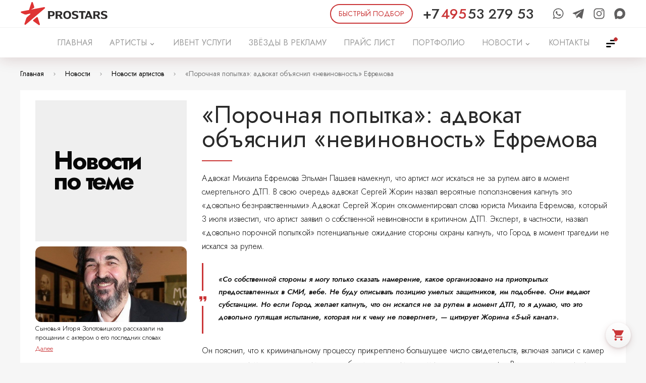

--- FILE ---
content_type: text/html; charset=UTF-8
request_url: https://prostars.org/news/2020/07/04/porochnaya-popitka-5f007d559a4b5/
body_size: 24972
content:
<!DOCTYPE html><html lang="ru" xmlns="http://www.w3.org/1999/xhtml"><head><meta name=viewport content="width=device-width, initial-scale=1;"><meta http-equiv="content-type" content="text/html; charset=utf-8"/><meta content="via-profit" name="author"/><meta content="via-profit" name="dcterms.rights"/><meta name="description" content="Адвокат Михаила Ефремова Эльман Пашаев намекнул, что артист мог искаться не за рулем автомашины в момент смертельного ДТП. В свою очередь адвокат Сергей Жорин назвал вероятные поползновения капнуть это «довольно безнравственными»"/><meta name="keywords" content=""/><meta name="theme-color" content="#de3333"><meta name="msapplication-TileColor" content="#de3333"><meta name="msapplication-config" content="/public/data/browserconfig.xml?revision=20240902160512"/><link rel="preconnect" href="https://fonts.gstatic.com"><link rel="apple-touch-icon" sizes="180x180" href="/iconsmaker/apple/180x180/apple-touch-icon.png?revision=20240902160512"><link rel="shortcut icon" href="/public/img/app-icons/favicon.ico" type="image/x-icon"><link rel="icon" type="image/png" sizes="32x32" href="/iconsmaker/desktop/32x32/favicon.png?revision=20240902160512"><link rel="icon" type="image/png" sizes="16x16" href="/iconsmaker/desktop/16x16/favicon.png?revision=20240902160512"><link rel="mask-icon" href="/public/img/app-icons/safari-pinned-tab.svg?revision=20240902160512" color="#de3333"><link rel="manifest" href="/public/data/manifest.json?revision=20240902160512"><script type="text/javascript" src="//vk.com/js/api/openapi.js?revision=20240902160512"></script><title>«Порочная попытка»: адвокат объяснил «невиновность» Ефремова - Новости артистов</title><link rel="preconnect" href="https://fonts.googleapis.com"><link rel="preconnect" href="https://fonts.gstatic.com" crossorigin><link href="https://fonts.googleapis.com/css2?family=Jost:ital,wght@0,100;0,200;0,300;0,400;0,500;0,600;0,700;0,800;0,900;1,100;1,200;1,300;1,400;1,500;1,600;1,700;1,800;1,900&display=swap" rel="stylesheet"><link rel="stylesheet" href="/intlTelInput.css">
		<script>
			(function(w,d,s,l,i){w[l]=w[l]||[];w[l].push({'gtm.start':
			new Date().getTime(),event:'gtm.js'});var f=d.getElementsByTagName(s)[0],
			j=d.createElement(s),dl=l!='dataLayer'?'&l='+l:'';j.async=true;j.src=
			'https://www.googletagmanager.com/gtm.js?id='+i+dl;f.parentNode.insertBefore(j,f);
			})(window,document,'script','dataLayer','GTM-5J6Z9G5');
		</script>
	<link href="https://fonts.googleapis.com/icon?family=Material+Icons" rel="stylesheet"><!--[if IE 9]><script type="text/javascript" src="/files/services-files/polyfill.js"></script><![endif]--><link rel="stylesheet" href="/public/css/tables.css?revision=20240902160512"><link rel="stylesheet" href="/public/css/swiper.viewer.css?revision=20240902160512"><link rel="stylesheet" href="/public/css/swiper.css?revision=20240902160512"><link rel="stylesheet" href="/public/css/simplebar.css?revision=20240902160512"><link rel="stylesheet" href="/public/css/select2.min.css?revision=20240902160512"><link rel="stylesheet" href="/public/css/pikaday.css?revision=20240902160512"><link rel="stylesheet" href="/public/css/pikaday-material.css?revision=20240902160512"><link rel="stylesheet" href="/public/css/noty.theme.css?revision=20240902160512"><link rel="stylesheet" href="/public/css/noty.css?revision=20240902160512"><link rel="stylesheet" href="/public/css/layout.css?revision=20240902160512"><link rel="stylesheet" href="/public/css/js-splash.css?revision=20240902160512"><link rel="stylesheet" href="/public/css/js-selectbox.css?revision=20240902160512"><link rel="stylesheet" href="/public/css/forms.css?revision=20240902160512"><link rel="stylesheet" href="/public/css/fancybox.css?revision=20240902160512"><link rel="stylesheet" href="/public/css/content.css?revision=20240902160512"><link rel="stylesheet" href="/public/css/awesomplete.css?revision=20240902160512"><link rel="stylesheet" href="/public/css/_tablet.css?revision=20240902160512"><link rel="stylesheet" href="/public/css/_mobile.css?revision=20240902160512"><link rel="stylesheet" href="/modules/Blog/public/front/css/anonces-blog.css?revision=20240902160512"><link rel="stylesheet" href="/modules/Blog/public/front/css/blog.css?revision=20240902160512"><link rel="stylesheet" href="/modules/BlogDisplayCarousel/public/front/css/blogdisplaycarousel.css?revision=20240902160512"><link rel="stylesheet" href="/modules/Callme/public/front/css/callme.css?revision=20240902160512"><link rel="stylesheet" href="/modules/Catalog/public/front/css/catalog.css?revision=20240902160512"><link rel="stylesheet" href="/modules/Catalog/public/front/css/nouislider.css?revision=20240902160512"><link rel="stylesheet" href="/modules/CatalogOnMainPageItems/public/front/css/catalog-on-main-page.css?revision=20240902160512"><link rel="stylesheet" href="/modules/Contact/public/front/css/contact.css?revision=20240902160512"><link rel="stylesheet" href="/modules/AboutCompany/public/front/css/aboutcompany.css?revision=20240902160512"><link rel="stylesheet" href="/modules/Feedback/public/front/css/feedback.css?revision=20240902160512"><link rel="stylesheet" href="/modules/GoogleCustomSearch/public/front/css/google-search.css?revision=20240902160512"><link rel="stylesheet" href="/modules/ImageGallery/public/front/css/image-gallery.css?revision=20240902160512"><link rel="stylesheet" href="/modules/ImagesSlider/public/front/css/images-slider.css?revision=20240902160512"><link rel="stylesheet" href="/modules/News/public/front/css/news-anonces-module.css?revision=20240902160512"><link rel="stylesheet" href="/modules/News/public/front/css/news.css?revision=20240902160512"><link rel="stylesheet" href="/modules/NewsSlider/public/front/css/news-slider.css?revision=20240902160512"><link rel="stylesheet" href="/modules/PriceList/public/front/css/zzz-pricelist.css?revision=20240902160512"><link rel="stylesheet" href="/modules/PromoBlocks/public/front/css/promo-blocks-template-1.css?revision=20240902160512"><link rel="stylesheet" href="/modules/PromoBlocks/public/front/css/promo-blocks-template-2.css?revision=20240902160512"><link rel="stylesheet" href="/modules/PromoBlocks/public/front/css/promo-blocks-template-3.css?revision=20240902160512"><link rel="stylesheet" href="/modules/PromoBlocks/public/front/css/promo-blocks-template-4.css?revision=20240902160512"><link rel="stylesheet" href="/modules/PromoBlocks/public/front/css/promo-blocks-template-5.css?revision=20240902160512"><link rel="stylesheet" href="/modules/PromoBlocks/public/front/css/promo-blocks-template-6.css?revision=20240902160512"><link rel="stylesheet" href="/modules/PromoBlocks/public/front/css/promo-blocks-template-7.css?revision=20240902160512"><link rel="stylesheet" href="/modules/Rekl/public/front/css/rekl-template-1.css?revision=20240902160512"><link rel="stylesheet" href="/modules/Rekl/public/front/css/rekl-template-2.css?revision=20240902160512"><link rel="stylesheet" href="/modules/Rekl/public/front/css/rekl-template-3.css?revision=20240902160512"><link rel="stylesheet" href="/modules/SeoCatalog/public/front/css/scatalog.css?revision=20240902160512"><link rel="stylesheet" href="/modules/Shop/public/front/css/shop.css?revision=20240902160512"><link rel="stylesheet" href="/modules/ShopOnMainPageItems/public/front/css/shop-on-main-page.css?revision=20240902160512"><link rel="stylesheet" href="/modules/TextBlock/public/front/css/text-block.css?revision=20240902160512"><meta property="fb:app_id" content="2480346302253223"/><meta property="og:title" content="«Порочная попытка»: адвокат объяснил «невиновность» Ефремова - Новости артистов"/><meta property="og:description" content="Адвокат Михаила Ефремова Эльман Пашаев намекнул, что артист мог искаться не за рулем автомашины в момент смертельного ДТП. В свою очередь адвокат Сергей Жорин назвал вероятные поползновения капнуть это «довольно безнравственными»"/><meta property="og:type" content="article" /><meta property="og:article:published_time" content="2020-07-04T14:45:00+05:00" /><meta property="og:url" content="https://prostars.org/news/2020/07/04/porochnaya-popitka-5f007d559a4b5//" /></head><body>        <script type="text/javascript" >
            (function(m,e,t,r,i,k,a){m[i]=m[i]||function(){(m[i].a=m[i].a||[]).push(arguments)};
            m[i].l=1*new Date();k=e.createElement(t),a=e.getElementsByTagName(t)[0],k.async=1,k.src=r,a.parentNode.insertBefore(k,a)})
            (window, document, "script", "https://mc.yandex.ru/metrika/tag.js", "ym");

            ym(56654152, "init", {
                    clickmap:true,
                    trackLinks:true,
                    accurateTrackBounce:true,
                    webvisor:true,
                    ecommerce:"dataLayer"
            });
        </script>
        <noscript><div><img src="https://mc.yandex.ru/watch/56654152" style="position:absolute; left:-9999px;" alt="" /></div></noscript>
    
        <script async src="https://www.googletagmanager.com/gtag/js?id=UA-154575235-1"></script>
        <script>
            window.dataLayer = window.dataLayer || [];
            function gtag(){dataLayer.push(arguments);}
            gtag('js', new Date());

            gtag('config', 'UA-154575235-1');
        </script>
    
        <noscript><iframe src="https://www.googletagmanager.com/ns.html?id=GTM-5J6Z9G5" height="0" width="0" style="display:none;visibility:hidden"></iframe></noscript>
    
        <script type="text/javascript">!function(){var t=document.createElement("script");t.type="text/javascript",t.async=!0,t.src="https://vk.com/js/api/openapi.js?168",t.onload=function(){VK.Retargeting.Init("VK-RTRG-519795-cjA34"),VK.Retargeting.Hit()},document.head.appendChild(t)}();</script><noscript><img src="https://vk.com/rtrg?p=VK-RTRG-519795-cjA34" style="position:fixed; left:-999px;" alt=""/></noscript>
        <script>
            !function(f,b,e,v,n,t,s)
            {if(f.fbq)return;n=f.fbq=function(){n.callMethod?
            n.callMethod.apply(n,arguments):n.queue.push(arguments)};
            if(!f._fbq)f._fbq=n;n.push=n;n.loaded=!0;n.version='2.0';
            n.queue=[];t=b.createElement(e);t.async=!0;
            t.src=v;s=b.getElementsByTagName(e)[0];
            s.parentNode.insertBefore(t,s)}(window, document,'script',
            'https://connect.facebook.net/en_US/fbevents.js');
            fbq('init', '3719744691372946');
            fbq('track', 'PageView');
            </script>
            <noscript><img height="1" width="1" style="display:none"
            src="https://www.facebook.com/tr?id=3719744691372946&ev=PageView&noscript=1" />
        </noscript>
    <div class="page-container"><div class="mobile-menu-wrapper"><div class="mobile-menu-background"></div><div class="swiper-container"><div class="swiper-wrapper"><div class="swiper-slide"><div class="mobile-menu-container"><div class="mobile-menu-inner"><div class="menu-header"><a href="#-mobile-menu-trigger" class="menu-trigger"></a></div><ul><li><a href="/" class="menu-elem  " ><span>ГЛАВНАЯ</span></a></li><li><a href="/catalog/" class="menu-elem  " ><span class="corner"></span><span>АРТИСТЫ</span></a><ul><li><a href="/catalog/artist/" class="menu-elem category-name"><span class="corner"></span><span class="text">Артисты</span></a><ul><li><a href="/catalog/artist/kavkazskaya-e-strada/" class="menu-elem category-name"><span class="corner"></span><span class="text">Кавказская эстрада</span></a></li></ul></li><li><a href="/catalog/standup/" class="menu-elem category-name"><span class="corner"></span><span class="text">StandUp комики</span></a></li><li><a href="/catalog/blogery/" class="menu-elem category-name"><span class="corner"></span><span class="text">Блогеры</span></a></li><li><a href="/catalog/showman/" class="menu-elem category-name"><span class="corner"></span><span class="text">Актёры Ведущие</span></a><ul></ul></li><li><a href="/catalog/kaver-gruppy/" class="menu-elem category-name"><span class="corner"></span><span class="text">Кавер-группы</span></a></li><li><a href="/catalog/spikery/" class="menu-elem category-name"><span class="corner"></span><span class="text">Спикеры</span></a></li><li><a href="/catalog/extra-showman/" class="menu-elem category-name"><span class="corner"></span><span class="text">Зарубежные артисты</span></a></li><li><a href="/catalog/dj/" class="menu-elem category-name"><span class="corner"></span><span class="text">DJ</span></a></li><li><a href="/catalog/arxiv/" class="menu-elem category-name"><span class="corner"></span><span class="text">АРХИВ</span></a></li></ul></li><li><a href="/ivent-uslugi/" class="menu-elem  " ><span>ИВЕНТ УСЛУГИ</span></a></li><li><a href="/zvyozdy-v-reklamu/" class="menu-elem  " ><span>ЗВЁЗДЫ В РЕКЛАМУ</span></a></li><li><a href="/prajs-list/" class="menu-elem  " ><span>ПРАЙС ЛИСТ</span></a></li><li><a href="/zakazat-vystuplenie-artistov/" class="menu-elem  " ><span>ПОРТФОЛИО</span></a></li><li><a href="/news/showbiz/" class="menu-elem  " ><span>НОВОСТИ</span></a></li><li><a href="#" class="menu-elem  -has-childs" ><span class="corner"></span><span>КОНТАКТЫ</span></a><ul class="left-submenu"><li class="submenu-elem"><a class="submenu-link menu-elem " href="/kontakty-artistov/moskva/" title="Заказать артиста в Москве" >Москва<i class="icon material-icons"></i></a></li><li class="submenu-elem"><a class="submenu-link menu-elem " href="/kontakty-artistov/ekaterinburg/" title="Заказать звезду на мероприятие в Екатеринбурге | Организовать свадьбу, звук на день рождения, сценарий на корпоратив, вечеринку, мальчишник, юбилей в Екатеринбурге" >Екатеринбург<i class="icon material-icons"></i></a></li><li class="submenu-elem"><a class="submenu-link menu-elem " href="/kontakty-artistov/krasnodar/"  >Краснодар<i class="icon material-icons"></i></a></li><li class="submenu-elem"><a class="submenu-link menu-elem " href="/kontakty-artistov/niczcza-francziya/"  >Франция<i class="icon material-icons"></i></a></li><li class="submenu-elem"><a class="submenu-link menu-elem " href="/kontakty-artistov/avtoram-prodyuseram/" title="Отправить свои промо-материалы" >Авторам: продюсерам, поэтам, исполнителям<i class="icon material-icons"></i></a></li></ul></li><li><a href="/search/" class="menu-elem  " ><span>ПОИСК</span></a></li><li><a href="/pravoobladatelyam/" class="menu-elem  " ><span>ПРАВООБЛАДАТЕЛЯМ</span></a></li><li><a href="/poleznoe/" class="menu-elem  " ><span>ПОЛЕЗНОЕ</span></a></li><li><a href="#-artist-order-trigger" class="menu-elem artist-order-trigger artist-order-btn">БЫСТРЫЙ ПОДБОР</a></li></ul><div class="contact-container"><div class="contact"><span class="icon material-icons address-icon"></span><span class="data">Москва, Минская улица 2Ж</span></div><div class="contact"><span class="icon material-icons phone-icon"></span><a class="data" href="tel:74955327953">+7 495 53 279 53</a></div><div class="contact"><span class="icon material-icons email-icon"></span><a class="data" href="mailto:ms@prostars.org">ms@prostars.org</a></div><div class="contact"><span class="icon material-icons telegram-icon"></span><a target="_blank" class="data" href="https://telegram.me/prostars_agency">Telegram</a></div><div class="contact"><span class="icon material-icons whatsapp-icon"></span><a target="_blank" class="data" href="https://api.whatsapp.com/send?phone=79055332727">WhatsApp</a></div><div class="contact"><span class="icon"><svg xmlns="http://www.w3.org/2000/svg" viewBox="0 0 512 512" width="1em" height="1em" preserveAspectRatio="xMidYMid meet"><g transform="translate(25.6,486.4) scale(0.09,-0.09)" fill="currentColor" stroke="none"><path d="M2351 5106 c-8 -10 -46 -16 -119 -21 -59 -3 -127 -12 -152 -20 -25 -8 -72 -18 -105 -24 -33 -5 -77 -17 -97 -25 -21 -9 -47 -16 -58 -16 -11 0 -37 -9 -57 -20 -21 -11 -46 -20 -55 -20 -22 0 -123 -44 -288 -125 -52 -25 -113 -57 -135 -70 -22 -14 -56 -34 -75 -45 -35 -21 -64 -39 -116 -75 -42 -28 -186 -138 -225 -171 -52 -43 -231 -224 -266 -269 -18 -22 -55 -69 -84 -105 -28 -36 -76 -103 -106 -150 -31 -47 -63 -96 -72 -110 -16 -23 -112 -217 -160 -321 -11 -25 -21 -52 -21 -60 0 -8 -7 -27 -16 -44 -8 -16 -20 -51 -26 -78 -5 -27 -16 -61 -24 -75 -8 -15 -14 -39 -14 -53 0 -15 -8 -53 -19 -85 -10 -33 -22 -98 -26 -147 -4 -53 -12 -93 -21 -101 -11 -12 -14 -73 -14 -333 0 -222 3 -322 11 -330 6 -6 16 -67 21 -135 5 -68 13 -145 19 -173 5 -27 16 -93 23 -146 8 -52 21 -117 30 -143 9 -26 16 -61 16 -79 0 -18 9 -58 20 -90 11 -31 20 -68 20 -81 0 -14 9 -48 20 -76 11 -28 20 -61 20 -73 0 -12 9 -49 19 -82 22 -68 38 -128 53 -200 6 -27 16 -68 24 -90 7 -22 19 -75 25 -119 5 -43 15 -90 20 -104 6 -15 15 -108 20 -207 12 -222 26 -274 86 -331 30 -29 55 -43 82 -48 22 -3 46 -13 55 -21 21 -21 201 -21 222 -1 8 8 36 18 62 21 26 3 70 15 97 25 28 11 55 20 61 20 11 0 135 62 213 106 42 23 167 123 200 158 14 14 33 26 44 26 11 0 64 -29 117 -65 53 -36 123 -79 156 -95 32 -17 66 -34 74 -39 79 -41 101 -51 117 -51 10 0 33 -9 51 -20 18 -11 40 -20 49 -20 10 0 53 -9 98 -20 165 -40 783 -44 905 -5 25 8 68 18 95 21 28 3 76 14 108 25 31 10 65 19 75 19 9 1 35 9 57 20 22 11 48 19 57 20 22 0 122 44 298 130 118 57 108 52 245 139 383 247 731 643 904 1031 6 14 15 32 19 40 16 26 41 84 56 125 57 160 72 208 91 280 9 39 22 99 27 135 6 36 17 72 24 81 22 24 20 835 -1 859 -8 9 -19 48 -24 87 -5 39 -13 79 -19 89 -5 10 -13 41 -17 69 -5 27 -16 67 -26 90 -10 22 -19 50 -19 63 0 12 -9 39 -20 59 -11 21 -20 44 -20 52 0 16 -15 50 -110 241 -69 140 -91 177 -191 326 -85 126 -229 289 -365 415 -64 58 -249 202 -300 233 -27 16 -71 43 -99 60 -83 52 -88 54 -155 87 -127 61 -232 104 -337 138 -16 5 -50 17 -78 26 -27 9 -75 21 -105 26 -30 5 -73 16 -95 24 -22 8 -79 17 -128 20 -54 4 -93 12 -101 21 -21 21 -528 21 -545 0z m439 -1261 c336 -61 626 -235 824 -495 46 -59 106 -153 122 -190 3 -8 14 -33 24 -55 48 -107 60 -140 84 -236 74 -301 46 -577 -89 -859 -86 -181 -277 -403 -440 -512 -80 -53 -188 -111 -241 -128 -20 -7 -48 -18 -62 -26 -15 -8 -33 -14 -41 -14 -8 0 -42 -9 -75 -19 -220 -69 -534 -50 -752 45 -83 36 -151 69 -195 96 -57 35 -67 35 -104 0 -118 -107 -239 -191 -288 -199 -46 -7 -86 29 -130 120 -124 249 -186 777 -142 1197 15 142 31 223 71 355 32 102 39 120 97 233 77 152 133 231 246 343 144 145 291 237 466 294 224 73 413 88 625 50z"/></g></svg>


</span><a target="_blank" class="data" href="https://max.ru/u/f9LHodD0cOIlGQuEgcNJwhygaHORUsUhqSEVFjJ33Dt-WmJ13XAuds5O_QY ">MAX</a></div></div><div class="pusher"></div></div></div></div><div class="swiper-slide"></div></div></div></div><div class="page-wrapper  "><div class="page-buffer"><div class="mobile-cap hide-in-desktop"><a href="#-mobile-menu-trigger" class="menu-trigger"></a><a href="/" class="logo"></a><a href="#-addon-menu" rel="nofollow" class="addon-menu-trigger" title="Дополнительное меню"></a></div><div class="cap hide-in-mobile"><div class="cap-top hide-in-mobile"><div class="cap-top-inner"><a href="/" class="logo"></a><div class="pusher"></div><a href="#-artist-order-trigger" class="artist-order-trigger artist-order-btn"><span>БЫСТРЫЙ ПОДБОР</span></a><a href="tel:+74955327953" class="phone"><span class="phone-prefix">+7</span><span class="phone-code">495</span><span class="phone-num">53 279 53</span></a><div class="social-block"><a target="_blank" class="icon" title="WhatsApp" href="https://api.whatsapp.com/send?phone=79055332727"><svg version="1.1" viewBox="0 0 512 512" width="1em" height="1em" xmlns="http://www.w3.org/2000/svg"><path fill="currentColor" d="m480 250.24c0 120.52-98.462 218.22-219.95 218.22-38.552 0-74.767-9.8611-106.29-27.129l-121.76 38.669 39.691-117.12c-20.013-32.868-31.54-71.464-31.54-112.66 0.014355-120.52 98.447-218.22 219.93-218.22 121.47 0.029263 219.92 97.717 219.92 218.24zm-219.96-183.44c-101.95 0-184.89 82.304-184.89 183.48 0 40.145 13.089 77.309 35.221 107.55l-23.081 68.119 71.026-22.57c29.217 19.166 64.176 30.327 101.72 30.327 101.95 0 184.92-82.29 184.92-183.47 0.02816-101.13-82.948-183.44-184.92-183.44zm111.08 233.71c-1.3732-2.2058-4.967-3.5502-10.343-6.238-5.3612-2.6878-31.905-15.617-36.828-17.37-4.967-1.7966-8.5608-2.7021-12.155 2.6591-3.5497 5.3612-13.892 17.399-17.063 20.992-3.1405 3.5795-6.2816 4.0322-11.672 1.3881-5.3905-2.717-22.775-8.3267-43.373-26.544-16.026-14.199-26.85-31.686-29.976-37.047-3.1704-5.3469-0.32134-8.2395 2.3521-10.898 2.4101-2.4106 5.3905-6.2524 8.0926-9.3934 2.7027-3.1113 3.5944-5.317 5.3905-8.8965 1.7679-3.5789 0.87679-6.6908-0.45275-9.3934-1.3439-2.6878-12.11-28.983-16.625-39.691-4.4844-10.693-8.9694-8.9258-12.125-8.9258-3.1405 0-6.7344-0.43839-10.328-0.43839-3.5938 0-9.4371 1.3003-14.36 6.6615-4.9234 5.3612-18.86 18.29-18.86 44.615 0 26.354 19.298 51.758 22 55.323 2.717 3.5502 37.31 59.34 92.107 80.756 54.826 21.401 54.826 14.258 64.701 13.352 9.9047-0.9055 31.905-12.928 36.375-25.404 4.4999-12.535 4.4999-23.272 3.1411-25.507z"stroke-width="55.213" /></svg></a><a target="_blank" class="icon" title="Telegram" href="https://telegram.me/prostars_agency"><svg width="1em" height="1em" version="1.1" viewBox="0 0 512 512" xmlns="http://www.w3.org/2000/svg"><path fill="currentColor" d="m22.478 254.47 110.6 41.28 42.81 137.68c2.7392 8.8176 13.522 12.077 20.678 6.2256l61.651-50.259c6.4624-5.2656 15.667-5.528 22.421-0.62559l111.2 80.731c7.6561 5.5648 18.502 1.3696 20.422-7.8816l81.458-391.83c2.096-10.106-7.8336-18.536-17.456-14.814l-453.91 175.11c-11.202 4.32-11.104 20.179 0.12959 24.389zm146.51 19.306 216.16-133.13c3.8848-2.3856 7.8816 2.8672 4.5456 5.9616l-178.39 165.82c-6.2704 5.8368-10.315 13.648-11.461 22.126l-6.0769 45.034c-0.80476 6.0128-9.2511 6.6096-10.91 0.79037l-23.371-82.12c-2.6768-9.3664 1.224-19.371 9.5088-24.485z" stroke-width="6.0472"/></svg></a><a target="_blank" class="icon" title="PROSTARS" href="https://instagram.com/mikhail.sapolovich.prostars"><svg xmlns="http://www.w3.org/2000/svg" viewBox="0 0 512 512" width="1em" height="1em"><path fill="currentColor" d="M349.33 69.33a93.62 93.62 0 0193.34 93.34v186.66a93.62 93.62 0 01-93.34 93.34H162.67a93.62 93.62 0 01-93.34-93.34V162.67a93.62 93.62 0 0193.34-93.34h186.66m0-37.33H162.67C90.8 32 32 90.8 32 162.67v186.66C32 421.2 90.8 480 162.67 480h186.66C421.2 480 480 421.2 480 349.33V162.67C480 90.8 421.2 32 349.33 32z" /><path fill="currentColor" d="M377.33 162.67a28 28 0 1128-28 27.94 27.94 0 01-28 28zM256 181.33A74.67 74.67 0 11181.33 256 74.75 74.75 0 01256 181.33m0-37.33a112 112 0 10112 112 112 112 0 00-112-112z" /></svg></a><a target="_blank" class="icon" title="MAX" href="https://max.ru/u/f9LHodD0cOIlGQuEgcNJwhygaHORUsUhqSEVFjJ33Dt-WmJ13XAuds5O_QY "><svg xmlns="http://www.w3.org/2000/svg" viewBox="0 0 512 512" width="1em" height="1em" preserveAspectRatio="xMidYMid meet"><g transform="translate(25.6,486.4) scale(0.09,-0.09)" fill="currentColor" stroke="none"><path d="M2351 5106 c-8 -10 -46 -16 -119 -21 -59 -3 -127 -12 -152 -20 -25 -8 -72 -18 -105 -24 -33 -5 -77 -17 -97 -25 -21 -9 -47 -16 -58 -16 -11 0 -37 -9 -57 -20 -21 -11 -46 -20 -55 -20 -22 0 -123 -44 -288 -125 -52 -25 -113 -57 -135 -70 -22 -14 -56 -34 -75 -45 -35 -21 -64 -39 -116 -75 -42 -28 -186 -138 -225 -171 -52 -43 -231 -224 -266 -269 -18 -22 -55 -69 -84 -105 -28 -36 -76 -103 -106 -150 -31 -47 -63 -96 -72 -110 -16 -23 -112 -217 -160 -321 -11 -25 -21 -52 -21 -60 0 -8 -7 -27 -16 -44 -8 -16 -20 -51 -26 -78 -5 -27 -16 -61 -24 -75 -8 -15 -14 -39 -14 -53 0 -15 -8 -53 -19 -85 -10 -33 -22 -98 -26 -147 -4 -53 -12 -93 -21 -101 -11 -12 -14 -73 -14 -333 0 -222 3 -322 11 -330 6 -6 16 -67 21 -135 5 -68 13 -145 19 -173 5 -27 16 -93 23 -146 8 -52 21 -117 30 -143 9 -26 16 -61 16 -79 0 -18 9 -58 20 -90 11 -31 20 -68 20 -81 0 -14 9 -48 20 -76 11 -28 20 -61 20 -73 0 -12 9 -49 19 -82 22 -68 38 -128 53 -200 6 -27 16 -68 24 -90 7 -22 19 -75 25 -119 5 -43 15 -90 20 -104 6 -15 15 -108 20 -207 12 -222 26 -274 86 -331 30 -29 55 -43 82 -48 22 -3 46 -13 55 -21 21 -21 201 -21 222 -1 8 8 36 18 62 21 26 3 70 15 97 25 28 11 55 20 61 20 11 0 135 62 213 106 42 23 167 123 200 158 14 14 33 26 44 26 11 0 64 -29 117 -65 53 -36 123 -79 156 -95 32 -17 66 -34 74 -39 79 -41 101 -51 117 -51 10 0 33 -9 51 -20 18 -11 40 -20 49 -20 10 0 53 -9 98 -20 165 -40 783 -44 905 -5 25 8 68 18 95 21 28 3 76 14 108 25 31 10 65 19 75 19 9 1 35 9 57 20 22 11 48 19 57 20 22 0 122 44 298 130 118 57 108 52 245 139 383 247 731 643 904 1031 6 14 15 32 19 40 16 26 41 84 56 125 57 160 72 208 91 280 9 39 22 99 27 135 6 36 17 72 24 81 22 24 20 835 -1 859 -8 9 -19 48 -24 87 -5 39 -13 79 -19 89 -5 10 -13 41 -17 69 -5 27 -16 67 -26 90 -10 22 -19 50 -19 63 0 12 -9 39 -20 59 -11 21 -20 44 -20 52 0 16 -15 50 -110 241 -69 140 -91 177 -191 326 -85 126 -229 289 -365 415 -64 58 -249 202 -300 233 -27 16 -71 43 -99 60 -83 52 -88 54 -155 87 -127 61 -232 104 -337 138 -16 5 -50 17 -78 26 -27 9 -75 21 -105 26 -30 5 -73 16 -95 24 -22 8 -79 17 -128 20 -54 4 -93 12 -101 21 -21 21 -528 21 -545 0z m439 -1261 c336 -61 626 -235 824 -495 46 -59 106 -153 122 -190 3 -8 14 -33 24 -55 48 -107 60 -140 84 -236 74 -301 46 -577 -89 -859 -86 -181 -277 -403 -440 -512 -80 -53 -188 -111 -241 -128 -20 -7 -48 -18 -62 -26 -15 -8 -33 -14 -41 -14 -8 0 -42 -9 -75 -19 -220 -69 -534 -50 -752 45 -83 36 -151 69 -195 96 -57 35 -67 35 -104 0 -118 -107 -239 -191 -288 -199 -46 -7 -86 29 -130 120 -124 249 -186 777 -142 1197 15 142 31 223 71 355 32 102 39 120 97 233 77 152 133 231 246 343 144 145 291 237 466 294 224 73 413 88 625 50z"/></g></svg>


</a></div></div></div><div class="cap-bottom hide-in-mobile"><div class="cap-bottom-inner"><nav id="main-menu" class="main-menu"><ul><li><a href="/"   ><span class="page-name">ГЛАВНАЯ</span></a></li><li><a href="/catalog/"  title="АРТИСТЫ | официальный сайт агентства PROSTARS" ><span class="page-name">АРТИСТЫ</span><span class="corner material-icons"></span></a><div class="submenu-catalog submenu-addon"><div class="submenu-table"><div class="submenu-cell"><div class="cell-title">Категории</div><ul class="news-headings"><li><a href="/catalog/artist/">Артисты</a></li><li><a href="/catalog/standup/">StandUp комики</a></li><li><a href="/catalog/blogery/">Блогеры</a></li><li><a href="/catalog/showman/">Актёры Ведущие</a></li><li><a href="/catalog/kaver-gruppy/">Кавер-группы</a></li><li><a href="/catalog/spikery/">Спикеры</a></li><li><a href="/catalog/extra-showman/">Зарубежные артисты</a></li><li><a href="/catalog/dj/">DJ</a></li><li><a href="/catalog/arxiv/">АРХИВ</a></li></ul></div><div class="submenu-cell last-cell"><div class="cell-title">Популярные артисты</div><div class="slider-block"><div class="-hidden swiper-container"><div class="swiper-wrapper"><div class="swiper-slide item" data-item-id="2416"><a href="/catalog/artist/tat-yana-kurtukova/" class="item-inner -with-description"><span class="item-image" style="background-image:url('/files/catalog/items/48/300x450/2416/68de58fdf3475.png')"></span><span class="item-name">Татьяна Куртукова</span></a></div><div class="swiper-slide item" data-item-id="2412"><a href="/catalog/artist/komnata-kul-tury/" class="item-inner -with-description"><span class="item-image" style="background-image:url('/files/catalog/items/48/300x450/2412/67fece786b185.png')"></span><span class="item-name">Женя Трофимов, Комната культуры</span></a></div><div class="swiper-slide item" data-item-id="2411"><a href="/catalog/artist/ay-yola-aj-jola/" class="item-inner -with-description"><span class="item-image" style="background-image:url('/files/catalog/items/48/300x450/2411/67fec82bf3155.png')"></span><span class="item-name">AY YOLA / Ай Йола</span></a></div></div></div><div class="swiper-pagination"></div></div></div></div></div></li><li><a href="/ivent-uslugi/"  title="Организация и обеспечение мероприятий в Москве и РОССИИ" ><span class="page-name">ИВЕНТ УСЛУГИ</span></a></li><li><a href="/zvyozdy-v-reklamu/"  title="ЗВЁЗДЫ В РЕКЛАМУ" ><span class="page-name">ЗВЁЗДЫ В РЕКЛАМУ</span></a></li><li><a href="/prajs-list/"  title="ПРАЙС ЛИСТ" ><span class="page-name">ПРАЙС ЛИСТ</span></a></li><li><a href="/zakazat-vystuplenie-artistov/"  title="ПОРТФОЛИО" ><span class="page-name">ПОРТФОЛИО</span></a></li><li><a href="/news/showbiz/"  title="НОВОСТИ" ><span class="page-name">НОВОСТИ</span><span class="corner material-icons"></span></a><div class="submenu-news submenu-addon"><div class="submenu-table"><div class="submenu-cell"><div class="cell-title">Теги</div><div class="tags-list"><a href="/news/?filter[tag][3236]=3236" class="tag">MIyagi &amp;amp; Andy Panda</a><a href="/news/?filter[tag][3229]=3229" class="tag">Маркшейдер Кунст</a><a href="/news/?filter[tag][3269]=3269" class="tag">Мэйби Бэйби</a><a href="/news/?filter[tag][3214]=3214" class="tag">Miko</a><a href="/news/?filter[tag][3262]=3262" class="tag">Диана Арбенина</a><a href="/news/?filter[tag][3270]=3270" class="tag">Zdob Si Zdub</a><a href="/news/?filter[tag][3247]=3247" class="tag">Фогель</a><a href="/news/?filter[tag][3216]=3216" class="tag">Миша Лопес</a><a href="/news/?filter[tag][3248]=3248" class="tag">Weekend</a><a href="/news/?filter[tag][3272]=3272" class="tag">Моргенштерн</a><a href="/news/?filter[tag][3234]=3234" class="tag">фестиваль EXIT</a><a href="/news/?filter[tag][3235]=3235" class="tag">Людовико Эйнауди</a><a href="/news/?filter[tag][3277]=3277" class="tag">PLAZMA</a><a href="/news/?filter[tag][3252]=3252" class="tag">punk rupor</a><a href="/news/?filter[tag][3268]=3268" class="tag">2МАШИ</a><a href="/news/?filter[tag][3230]=3230" class="tag">ASAP Rocky</a><a href="/news/?filter[tag][3265]=3265" class="tag">Maluma</a><a href="/news/?filter[tag][3232]=3232" class="tag">Tekashi69</a><a href="/news/?filter[tag][3263]=3263" class="tag">OQJAV</a><a href="/news/?filter[tag][3256]=3256" class="tag">LP</a><a href="/news/?filter[tag][3226]=3226" class="tag">кис-кис</a><a href="/news/?filter[tag][3259]=3259" class="tag">Громыка</a><a href="/news/?filter[tag][3251]=3251" class="tag">Ronan Keating</a><a href="/news/?filter[tag][3225]=3225" class="tag">Nick Cave</a><a href="/news/?filter[tag][3241]=3241" class="tag">ann marie</a><a href="/news/?filter[tag][3238]=3238" class="tag">Буерак</a><a href="/news/?filter[tag][3245]=3245" class="tag">Live Fest Summer 2020</a><a href="/news/?filter[tag][3233]=3233" class="tag">Alesya KAF</a><a href="/news/?filter[tag][3231]=3231" class="tag">Trevor Daniel</a><a href="/news/?filter[tag][3266]=3266" class="tag">Mel C</a><a href="/news/?filter[tag][3249]=3249" class="tag">Elman</a><a href="/news/?filter[tag][3242]=3242" class="tag">doja cat</a><a href="/news/?filter[tag][3227]=3227" class="tag">Burito</a><a href="/news/?filter[tag][3215]=3215" class="tag">Миша Слесарь</a><a href="/news/?filter[tag][3267]=3267" class="tag">Billie Eilish</a><a href="/news/?filter[tag][3271]=3271" class="tag">Александр Гудков</a><a href="/news/?filter[tag][3275]=3275" class="tag">Илья Лагутенко</a><a href="/news/?filter[tag][3217]=3217" class="tag">коронавирус</a><a href="/news/?filter[tag][3219]=3219" class="tag">QUEEN</a></div></div><div class="submenu-cell last-cell"><div class="cell-title">Интересное</div><div class="block rekl-block"><div class="rekl-container rekl-module-action rekl-template-2" data-action="template2"><div class="rekl"><div class="swiper-container"><div class="swiper-wrapper"><div class="swiper-slide rekl-slide"><a href="https://prostars.org/zakazat-vystuplenie-artistov/2022/12/30/dmitrij-malikov-30-12-22-serpuxov-mo/" class="link"><span class="img" style="background-image:url('/files/reklBlocks/2/dmitriy-malikov-prostars-2.jpg');"></span><span class="info"><span class="title">Дмитрий Маликов | 30.12.22. | Серпухов МО</span><span class="description">30 декабря 2022 года в городе Серпухов мы организовали выступление народного артиста Российской Федерации Дмитрия Маликова на новогоднем корпоративном мероприятии</span></span></a></div><div class="swiper-slide rekl-slide"><a href="https://prostars.org/zakazat-vystuplenie-artistov/2022/12/22/gruppa-plazma-22-12-22-novosibirsk/" class="link"><span class="img" style="background-image:url('/files/reklBlocks/2/gruppa-plazma-prostars-3.jpg');"></span><span class="info"><span class="title">группа PLAZMA | 22.12.22. | Новосибирск</span><span class="description">22 декабря 2022 года в комплексе Сосновый Бор мы организовали выступление легендарной группы 2000-х PLAZMA на корпоративном мероприятии Маслодельного комбината Чановский</span></span></a></div><div class="swiper-slide rekl-slide"><a href="https://prostars.org/zakazat-vystuplenie-artistov/2022/10/07/stas-p-exa-07-10-22-grodno-belarus/" class="link"><span class="img" style="background-image:url('/files/reklBlocks/2/Stas-pyekha-grodno-071022-prostars.jpg');"></span><span class="info"><span class="title">Стас Пьеха | 07.10.22. | Гродно, БЕЛАРУСЬ</span><span class="description">7 октября 2022 года в помещении городской Филармонии города Гродно мы организовали выступление талантливого певца Стаса Пьехи на юбилее Гродненского мясокомбината</span></span></a></div><div class="swiper-slide rekl-slide"><a href="https://prostars.org/zakazat-vystuplenie-artistov/2021/09/10/valerij-syutkin-10-09-21-sankt-peterburg1/" class="link"><span class="img" style="background-image:url('/files/reklBlocks/2/valeriy-syutkin-prostars.jpg');"></span><span class="info"><span class="title">Валерий Сюткин | 10.09.21. | Санкт-Петербург</span><span class="description">10 сентября 2021 года в городе Санкт-Петербург мы организовали выступление Валерия Сюткина и Сюткин Бэнд на праздновании 90-летия ВНИИ Галургии </span></span></a></div><div class="swiper-slide rekl-slide"><a href="https://prostars.org/zakazat-vystuplenie-artistov/2021/09/02/stas-starovoyrov-02-09-21-chelyabinsk/" class="link"><span class="img" style="background-image:url('/files/reklBlocks/2/stas-starovoytov-prostars.jpg');"></span><span class="info"><span class="title">Стас Старовойтов | 02.09.21. | Челябинск</span><span class="description">2 сентября 2021 года в городе Челябинск мы организовали искрометное выступление резидента StandUp show Стаса Старовойтова на частном мероприятии </span></span></a></div><div class="swiper-slide rekl-slide"><a href="https://prostars.org/zakazat-vystuplenie-artistov/2021/08/21/vera-brezhneva-ekaterinburg-21-08-21/" class="link"><span class="img" style="background-image:url('/files/reklBlocks/2/vera-brezhneva-misha-slesar-ura-ru.jpg');"></span><span class="info"><span class="title">Вера Брежнева | 21.08.21. | Екатеринбург</span><span class="description">21 августа 2021 года в городе Екатеринбург прошло празднование 15-го дня рождения новостного агентства URA.NEWS. Главным сюрпризом стало выступление легендарной участницы проекта ВИА ГРА, певицы и актрисы Веры Брежневой</span></span></a></div><div class="swiper-slide rekl-slide"><a href="https://prostars.org/zakazat-vystuplenie-artistov/2021/06/25/gayazov-brother-25-06-21-novovoronezh/" class="link"><span class="img" style="background-image:url('/files/reklBlocks/2/gayazov%24-brother%24-250621-yunost-atomgrada.jpg');"></span><span class="info"><span class="title">GAYAZOV$ BROTHER$ | 25.06.21. | Нововоронеж</span><span class="description">25 июня 2021 года в городе-спутнике Нововоронежской АЭС прошел общегородской бал выпускников «Юность Атомграда». Главным подарком выпускникам стало выступление музыкального дуэта GAYAZOV$ BROTHER$</span></span></a></div></div></div></div></div></div><div class="block"><a class="simple-link" href="/news/2026/01/17/sinov-ya-igorya-zoloto-696b79c36450c/">Сыновья Игоря Золотовицкого рассказали на прощании с актером о его последних словах</a><div class="simple-text">							Прощание с Игорем Золотовицким произошло 17 января 2026 года в МХТ имени Чехова. Гражданская панихида стартовала в 10</div></div><div class="block"><a class="simple-link" href="/news/2026/01/17/glen-pauell-snimetsya-696b6bb1e89f8/">Глен Пауэлл снимется в новом фильме Сэм Эсмейла</a><div class="simple-text">							Глен Пауэлл («Я – не киллер», «Бегущий человек») ведет переговоры о съемках в главной роли в киноленте «Tesseract», полномочия на который уже заслужили Amazon MGM Studios и Скотт Стубер из United Artists. Как извещает Deadline, сценарий написал Сэм Эсмейл («Обращение Робот», «Оставь мир сзади»), который одолжит и режиссерское кабриолет</div></div><div class="block"><a class="simple-link" href="/news/2026/01/17/obzor-viktor-coj-696b41827f667/">Обзор: «Виктор Цой: почему «Кино» слушают до сих пор?»</a><div class="simple-text">							2026, «Кратче, прослушивай».В начале выпуска водящий «Кратче, выслушивай» Илья «Федот» Федотенко обещает поведать, почему песни Виктора Цоя знамениты и жизненны даже через 35 лет после погибели артиста</div></div><div class="block"><a class="simple-link" href="/news/2026/01/16/drozdi-i-balagan-696a6e92b5dca/">«Дрозды» и «Балаган Лимитед» воспели «Драники»</a><div class="simple-text">							Премьера сингла и клипа «Пельмень» компаний «Дрозды» и «Балаган Лимитед» состоялась 16 января 2025 года. Песня уместилась в мелодия одинакового кинофильма, который выйдет в российский деталепрокат 26 февраля</div></div><div class="block"><a class="simple-link" href="/news/2026/01/16/robbi-uil-yams-neozhid-696a6eb857de7/">Робби Уильямс неожиданно выпустил альбом</a><div class="simple-text">							Выход нового альбома Робби Уильямса «Britpop» исполнялся 16 января 2026 года. Выход пластинки стал сюрпризом для почитателей: выход планировался на месяц, затем был перенесен на месяц, а поутру 16-го января артист известил в соцсетях, что новая музыка уже доступна на стриминговых сервисах</div></div></div></div></div></li><li><a href="/kontakty-artistov/"  title="КОНТАКТЫ агентства PROSTARS" ><span class="page-name">КОНТАКТЫ</span></a></li></ul></nav><a href="#-addon-menu" rel="nofollow" class="addon-menu-trigger" title="Дополнительное меню"></a></div></div></div><div class="addon-menu-wrapper"><div class="addon-menu-background"></div><div class="swiper-container"><div class="swiper-wrapper"><div class="swiper-slide"></div><div class="swiper-slide"><nav id="addon-menu"><div class="addon-menu-overlay"></div><div class="addon-menu-inner"><div class="addon-menu-logo"></div><div class="addom-menu" data-simplebar="init"><ul><li><a href="/kontakty-artistov/" title="КОНТАКТЫ агентства PROSTARS" ><span class="page-name">КОНТАКТЫ</span></a></li><li><a href="/catalog/artisty-i-vedushhie-na-svad-bu/"><span class="page-name">АРТИСТЫ и ВЕДУЩИЕ на СВАДЬБУ 2026</span></a></li><li><a href="/catalog/artisty-na-den-goroda-dlya-molodyozhi/"><span class="page-name">День Города 2026 для молодёжи</span></a></li><li><a href="/catalog/den-goroda-dlya-35---50-let/"><span class="page-name">День города 2026 для 35 - 50 лет</span></a></li><li><a href="/catalog/den-goroda-dlya-zreloj-auditorii/"><span class="page-name">День города 2026 для зрелой аудитории</span></a></li><li><a href="/catalog/artisty-na-den-neftyanika/"><span class="page-name">Артисты на День работника нефтегазовой промышленности 2026</span></a></li><li><a href="/catalog/artisty-na-novogodnij-korporativ-do-35-let/"><span class="page-name">Новый 2026 Год для молодой аудитории</span></a></li><li><a href="/catalog/artisty-na-ng-korporativ-do-45/"><span class="page-name">Новый 2026 Год для зрелой аудитории</span></a></li><li><a href="/catalog/top-artisty-s-gonorarom-ot-5-mln-rub/"><span class="page-name">ТОП Артисты от 5 млн</span></a></li><li><a href="/catalog/top-artisty-ot-3-mln/"><span class="page-name">Артисты от 3 до 5 млн</span></a></li><li><a href="/catalog/artisty-do-2-m/"><span class="page-name">Артисты от 1 до 3 млн</span></a></li><li><a href="/catalog/artisty-do-1-mln/"><span class="page-name">Артисты до 1 млн</span></a></li></ul></div></div></nav></div></div></div></div><div class="block-header"><div class="center block-header-center"><ul class="bread-crumbs-block" itemscope itemtype="http://schema.org/BreadcrumbList"><li itemprop="itemListElement" itemscope itemtype="http://schema.org/ListItem"><a href="/" title="Главная" itemprop="item"><span class="crumb home" itemprop="name">Главная</span><meta itemprop="position" content="0"/></a></li><li><span class="material-icons crumb-arrow"></span></li><li itemprop="itemListElement" itemscope itemtype="http://schema.org/ListItem"><a href="/news/" title="Новости" itemprop="item"><span class="crumb" itemprop="name">Новости</span><meta itemprop="position" content="1"/></a></li><li><span class="material-icons crumb-arrow"></span></li><li itemprop="itemListElement" itemscope itemtype="http://schema.org/ListItem"><a href="/news/showbiz/" title="Новости артистов" itemprop="item"><span class="crumb" itemprop="name">Новости артистов</span><meta itemprop="position" content="2"/></a></li><li><span class="material-icons crumb-arrow"></span></li><li itemprop="itemListElement" itemscope itemtype="http://schema.org/ListItem"><span itemprop="item" class="active"><span class="crumb" itemprop="name">«Порочная попытка»: адвокат объяснил «невиновность» Ефремова</span><meta itemprop="position" content="3"/></span></li></ul></div></div><div class="content"><div class="content-inner center"><div class="content-columns"><div class="content-column column-left"></div><div class="content-column column-center"><div class="news-news-page news news-module-action" data-action="newsPage"><div class="news-columns"><div class="news-left-column news-column"><div class="other-news-list"><h2 class="other-news-title">Новости по теме</h2><div class="other-news"><a href="/news/2026/01/17/sinov-ya-igorya-zoloto-696b79c36450c/" class="other-news-image news-preload-image" data-src="/files/news/post/712/900x450/35632/696b79e001250.png"></a><div class="other-news-name">Сыновья Игоря Золотовицкого рассказали на прощании с актером о его последних словах</div><a class="other-news-more" href="/news/2026/01/17/sinov-ya-igorya-zoloto-696b79c36450c/">Далее</a></div><div class="subscribe-box"><div class="title">Подпишись на полезную рассылку, чтобы первым получать главные новости</div><div class="description">Один раз в месяц мы будем отправлять тебе самые интересные материалы.</div><form name="news-subscribe" class="news-subscribe-form"><input type="hidden" name="subscribe.news_header_id" value="8"><input type="text" name="subscribe.email" placeholder="Ваш E-mail адрес" class="email-input" data-rule="required|email"><input type="submit" value="Подписаться" class="submit-input"></form></div><div class="other-news"><a href="/news/2026/01/17/glen-pauell-snimetsya-696b6bb1e89f8/" class="other-news-image news-preload-image" data-src="/files/news/post/712/900x450/35631/696b6bbad5dfd.png"></a><div class="other-news-name">Глен Пауэлл снимется в новом фильме Сэм Эсмейла</div><a class="other-news-more" href="/news/2026/01/17/glen-pauell-snimetsya-696b6bb1e89f8/">Далее</a></div><div class="other-news"><a href="/news/2026/01/17/obzor-viktor-coj-696b41827f667/" class="other-news-image news-preload-image" data-src="/files/news/post/712/900x450/35630/696b41b30f46b.png"></a><div class="other-news-name">Обзор: «Виктор Цой: почему «Кино» слушают до сих пор?»</div><a class="other-news-more" href="/news/2026/01/17/obzor-viktor-coj-696b41827f667/">Далее</a></div><div class="other-news"><a href="/news/2026/01/16/drozdi-i-balagan-696a6e92b5dca/" class="other-news-image news-preload-image" data-src="/files/news/post/712/900x450/35628/696a6eb7eefa3.png"></a><div class="other-news-name">«Дрозды» и «Балаган Лимитед» воспели «Драники»</div><a class="other-news-more" href="/news/2026/01/16/drozdi-i-balagan-696a6e92b5dca/">Далее</a></div></div></div><div class="news-center-column news-column"><news itemscope itemtype="http://schema.org/News"><h1 class="news-title-name page-title" itemprop="name">«Порочная попытка»: адвокат объяснил «невиновность» Ефремова</h1><section itemprop="newsBody" class="news-content"><p>Адвокат Михаила Ефремова Эльман Пашаев намекнул, что артист мог искаться не за рулем авто в момент смертельного ДТП. В свою очередь адвокат Сергей Жорин назвал вероятные поползновения капнуть это «довольно безнравственными».Адвокат Сергей Жорин откомментировал слова юриста Михаила Ефремова, который 3 июля известил, что артист заявил о собственной невиновности в критичном ДТП. Эксперт, в частности, назвал «довольно порочной попыткой» потенциальные ожидание стороны охраны капнуть, что Город в момент трагедии не искался за рулем.<blockquote>«Со собственной стороны я могу только сказать намерение, какое организовано на приоткрытых предоставленных в СМИ, вебе. Не буду описывать позицию умелых защитников, им подобнее. Они ведают субстанции. Но если Город желает капнуть, что он искался не за рулем в момент ДТП, то я думаю, что это довольно гулящая испытание, которая ни к чему не повергнет», — цитирует Жорина «5-ый канал».</blockquote>Он пояснил, что к криминальному процессу прикреплено большущее число свидетельств, включая записи с камер внешного присмотра, а также видео, освобожденные свидетелями на зоне катастрофы. Вместе с тем защитник не стал выключать возможность, что в деле покажутся удивительные подробности, свидетельствующие об обратном.Помимо того, Жорин выразил воззрение, что Город, отвергая вину, мог разуметь особенно непричастность к кончине потерпевшего: мол, тот погиб не из-за намеренных операций артиста, а, к примеру, из-за нераскрывшейся подушечки сохранности или акций врачей, проморгавших время, когда его жизнь еще можно было спасти.<blockquote>«Я думаю, что подобные версии были бы больше продуктивны, чем пробы капнуть, что за рулем был не Город, при том, что он вправду был за рулем, скорее всего... Если он вправду не был в состоянии, когда ничего не запомнит. Но это собственно мое воззрение, какое базируется на общедоступной информации», — заключил эксперт.</blockquote>Заранее, 3 июля, представитель Ефремова Эльман Пашаев известил телеканалу «Москва 24», что его заказчик заявил о собственной невиновности в трагедии, в которой умер шофер автофургона Сергей Захаров.<blockquote>«Более детальнее ничего объяснять не буду — это преждевременно, то есть данное преступление он не осуществлял. Михаил Олегович, когда ранее сказал: «Я хочу компенсировать», — не компенсировать, а «готов расплачиваться», потому что в ДТП участвовала его машина», — сказал он.</blockquote>Позже защитник также подчеркнул, что желание Ефремова посодействовать родным пропавшего не сообщает о его виновности. «С участием его машины вышло ДТП со критичным финалом. Как религиозный человек, он хотел посодействовать пострадавшим, но это не значит, что он в чем-или виноват», — заявил он РИА «Новости», присоединив, что «преждевременно открывать установку охраны».При этом в эфире телеканала «Россия 1» Пашаев намекнул, что в момент случившегося Город мог искаться не за рулем авто.<blockquote>«Город в момент ДТП ничего не запомнит, мы видим, в какой-никаком он был состоянии. Я как специалист по криминальным тяжбам, если что-то заявил, значит, у меня что-то было точное», — заметил защитник.</blockquote>По его словам, работники ДПС подъехали на пространство катастрофы уже после трагедии и никто не знает, что происходило в сам момент столкновения. Вместе с тем Пашаев не стал отвергать, что машина Ефремова вправду попала в автоаварию и «по ее вине умер человек».<blockquote>«Но есть установленные моменты, они не сопряжены ни с тех. капиталу машины, ни с экспертизой. Есть поставленные документация», — сказал адвокат, приобщив, что «Город был в машине и до, и после, и в момент ДТП».</blockquote>Хотя ответствовать на вопрос о том, был ли Город за рулем в момент трагедии, он отрешился.</p><div class="clear"></div></section><div class="share-buttons-text">Понравилась новость? Поделись ею в социальных сетях, чтобы друзья были в курсе.</div><div class="share-buttons"><a href="#" data-share-url="https://vk.com/share.php?url=%url%" data-share-size="650,594" class="share-button vkontakte"><svg xmlns="http://www.w3.org/2000/svg" viewBox="0 0 66.145835 66.145835" height="250" width="250"><path d="M62.58414967 46.2992087c-.0724199-.15607363-.13993184-.28553512-.20264486-.38925701-1.03765517-1.86884814-3.02058648-4.16272698-5.9475942-6.88229094l-.0618405-.06227676-.03097478-.03053851-.03130198-.03130198h-.03141105c-1.32842546-1.26636684-2.16965252-2.11784611-2.52193612-2.55378344-.64458083-.83042951-.78898439-1.67100217-.43670079-2.52269958.24888891-.64349017 1.18380378-2.00245415 2.80256328-4.07874607.85147928-1.10036818 1.52583516-1.98227691 2.0238311-2.64670777 3.59165674-4.77491518 5.14879387-7.82614923 4.67108422-9.15490189l-.18552148-.31051127c-.12466259-.18693935-.44640767-.35795504-.96479899-.5139196-.51959104-.15563737-1.1836947-.18137698-1.99351072-.0776551l-8.96785348.06194957c-.14527608-.05147921-.35271986-.0466803-.62298573.01570552-.26993867.06238583-.40496254.0936878-.40496254.0936878l-.15607363.0779823-.12389913.0936878c-.10383095.06194956-.2180232.17090662-.34268578.32665306-.12400819.1552011-.22773008.33734154-.31062034.54489438-.97636 2.51190204-2.08643506 4.84733508-3.33229747 7.00619006-.76815275 1.28730753-1.47359248 2.40294498-2.1178461 3.34756673-.6433811.94429455-1.18314939 1.6400274-1.6187595 2.0859988-.43626453.44640767-.82999326.80403551-1.18358565 1.07419232-.35304706.27026587-.62254947.3844581-.80916162.34268578-.18704841-.04177233-.36319021-.08321746-.52995233-.12466259-.2904431-.18693935-.52406275-.4411725-.70020455-.76291758-.17690526-.32174508-.29600548-.72670762-.35828224-1.21456042-.06194956-.48818-.09859578-.9080846-.10906613-1.26113166-.00970688-.3526108-.00523517-.85137021.0158146-1.49486038.02159508-.64381737.03130197-1.07942749.03130197-1.30781197 0-.78898438.01537832-1.64526257.04624404-2.56905269.03141104-.92379012.05682345-1.65573292.07809135-2.19495586.02115883-.53976828.03097478-1.11083854.03097478-1.71288358 0-.60204503-.03664622-1.07419231-.10906613-1.4168781-.07154738-.3422495-.18137697-.67446494-.32610773-.99653722-.14560328-.32174508-.3587185-.570634-.63836406-.74732112-.28019089-.176469-.6285481-.31650991-1.04310847-.420559-1.10036818-.24899798-2.50154075-.38369465-4.2041721-.40463534-3.86105008-.04144513-6.34197734.20788004-7.44223646.74764832-.43593732.22805728-.8304295.5396592-1.18314937.9338242-.37376963.45687802-.42590324.7062032-.15607364.74721206 1.24575334.18661215 2.12766207.63301982 2.64670778 1.33878675l.18704841.37398775c.14549422.26982961.2907703.74753926.43615546 1.43247456.14516702.6849353.23885482 1.4426177.28008182 2.27261095.10361282 1.515692.10361282 2.81314269 0 3.89246111-.10394002 1.07975469-.20209954 1.92032735-.29578734 2.52237239-.09368781.60204504-.23372872 1.08989784-.42044994 1.46344933-.1870484.37366056-.31149286.60204504-.37387869.6849353-.06227676.08289026-.11419224.13513293-.15541923.15563737-.26982961.10339469-.55045676.15607363-.84089987.15607363-.29087937 0-.64359923-.14549422-1.05870492-.43626452-.41499663-.2907703-.84569877-.69017047-1.29210644-1.1988549-.44640767-.5087935-.94985693-1.2197956-1.5105659-2.13311537-.56027271-.91331978-1.14159519-1.99274727-1.74364022-3.23828247l-.49810502-.90328569c-.3113838-.58110434-.7367417-1.42723938-1.27650999-2.53764165-.54009547-1.11083853-1.01747792-2.18535804-1.43247455-3.2233404-.16588958-.43593732-.41510569-.76782556-.74721205-.99621003l-.1558555-.0936878c-.10361283-.08289027-.26993867-.17090663-.49810502-.2647035-.22849354-.09368781-.4669121-.16087255-.71623727-.20220861l-8.53213429.06194956c-.87187464 0-1.46344933.19751876-1.7749422.59201095l-.12466258.18661215c-.06227676.10394002-.09368781.26993867-.09368781.49843222 0 .22838447.06227676.50868443.18693935.84057266 1.2455352 2.92733493 2.60002747 5.7505117 4.0634768 8.4699666 1.46344933 2.71945488 2.73516041 4.9100481 3.81436977 6.56981646 1.07942749 1.6609681 2.1796866 3.22857558 3.30077736 4.702059 1.12109075 1.47402875 1.8631767 2.4186505 2.22625784 2.83364712.36351741.4157601.64905254.72659856.85660539.9341514l.7786231.74721206c.49821408.49832315 1.22982968 1.09513302 2.195174 1.7904296.96556245.69573284 2.03451959 1.38066813 3.20741675 2.05589654 1.1731153.67413775 2.53785978 1.22426731 4.09499691 1.64973429 1.55691901.42590323 3.07228382.59680986 4.54631257.51435587h3.58107731c.72627136-.06271303 1.27650999-.2910975 1.65049774-.6852625l.12389913-.15607363c.08332652-.12389912.1613088-.31640084.23329245-.5754329.07285618-.25946833.10906613-.54533065.10906613-.85627819-.0212679-.89248814.0466803-1.69685085.20199047-2.41297906.1552011-.71591008.33210637-1.25567835.52995233-1.61919577.1977369-.3631902.4208862-.66966603.66922977-.91811868.24888891-.24899797.42623044-.39983643.53027953-.4517519.10339469-.05224268.18595775-.08768918.2482345-.10895707.49821409-.16599865 1.0845536-.00523518 1.75989108.48305389.67479215.4878528 1.3077029 1.09022503 1.89971385 1.80613511.59168376.71656447 1.3025768 1.52049092 2.13278818 2.41297906.8307567.89281534 1.55713713 1.55648274 2.1796866 1.99307446l.62254947.37366056c.4157601.24932517.95552837.47770965 1.61995923.6852625.66323114.20744378 1.24433548.25935925 1.74331303.15563736l7.97131624-.12433538c.78843905 0 1.40193603-.13055216 1.8371099-.38958422.43604638-.25946832.69507844-.54533065.7786231-.85627819.08332652-.31127473.08779823-.66443086.01581458-1.05925025-.07383777-.3938378-.14658488-.66922978-.21900479-.82486714z"/></svg></a><a href="#" data-share-url="https://www.facebook.com/sharer/sharer.php?u=%url%" data-share-size="600,684" class="share-button facebook"><svg xmlns="http://www.w3.org/2000/svg" viewBox="0 0 66.145835 66.145835" height="250" width="250"><path d="M48.4589587 2.98234558L40.6025282 2.96974c-8.8264302 0-14.53045713 5.85214256-14.53045713 14.90988523v6.87445545H18.1727816c-.6825924 0-1.23534727.55338516-1.23534727 1.23597755v9.96030251c0 .6825924.55338516 1.23534728 1.23534727 1.23534728h7.89928947v25.13301417c0 .6825924.55275487 1.23534727 1.23534727 1.23534727h10.3063258c.6825924 0 1.23534727-.55338515 1.23534727-1.23534727V37.18570802h9.2361117c.68259239 0 1.23534726-.55275488 1.23534726-1.23534728l.00378168-9.9603025c0-.3277452-.1304678-.64162425-.36178027-.873567-.23131248-.23194276-.54645209-.36241056-.87419728-.36241056h-9.23926309v-5.82756167c0-2.80096085.6674657-4.22287077 4.3161521-4.22287077l5.29245461-.00189084c.68196212 0 1.234717-.55338515 1.234717-1.23534727V4.21769286c0-.68133184-.5521246-1.23408672-1.23345644-1.23534728z"/></svg></a><a href="#" data-share-url="https://twitter.com/intent/tweet?url=%url%&text=%title%" data-share-size="600,253" class="share-button twitter"><svg xmlns="http://www.w3.org/2000/svg" viewBox="0 0 66.145835 66.145835" height="250" width="250"><path d="M63.120756 14.01943738c-2.2085312.9786171-4.57825331 1.642304-7.06808422 1.93860506 2.54228659-1.5223913 4.4883433-3.93711744 5.41068083-6.80560973-2.38472346 1.4098322-5.01701811 2.43355136-7.8217792 2.98850304-2.24598554-2.39599897-5.44068352-3.88838758-8.98413824-3.88838758-6.79806003 0-12.31002445 5.51196441-12.31002445 12.30629862 0 .96361575.10873523 1.9047785.31875405 2.80476109-10.22895565-.51377152-19.29927808-5.4145047-25.36992-12.86134835-1.0611735 1.81486848-1.66485504 3.92956774-1.66485504 6.18692685 0 4.27087283 2.17480269 8.03924966 5.47451008 10.24395699-2.0173376-.06745703-3.91466445-.6224087-5.57569562-1.54484429v.15373926c0 5.9619067 4.24459597 10.9376466 9.87274727 12.070101-1.03117082.27747584-2.11852314.4312151-3.24342784.4312151-.79487514 0-1.56357146-.07873254-2.31726644-.22874598 1.56729728 4.89328153 6.11192013 8.45163955 11.49642215 8.5491973-4.21086746 3.2997074-9.52036275 5.26076545-15.28725197 5.26076545-.99361843 0-1.97233357-.06000538-2.93594931-.16874061 5.44823321 3.49845069 11.91636173 5.53824128 18.86816102 5.53824128 22.6439895 0 35.02156903-18.75569997 35.02156903-35.02156902l-.04127821-1.59357415c2.41845197-1.72495846 4.51069824-3.89221145 6.15682611-6.35949133z"/></svg></a><a href="#" data-share-url="https://connect.ok.ru/dk?st.cmd=WidgetSharePreview&service=odnoklassniki&st.shareUrl=%url%" data-share-size="582,690" class="share-button odnoklassniki"><svg xmlns="http://www.w3.org/2000/svg" viewBox="0 0 66.145835 66.145835" height="250" width="250"><path d="M30.16404001 45.24330357c-4.69339184-.48950264-8.92518016-1.64541365-12.54826054-4.47907592-.44955617-.35254335-.91369598-.69240528-1.32393976-1.08616323-1.585811-1.523038-1.74559683-3.26736668-.49077078-5.06495731 1.07348181-1.5382557 2.87551094-1.94976762 4.748556-1.06650704.36268848.1711991.70825705.38488096 1.03924199.61441458 6.75221963 4.63949582 16.02804092 4.76757812 22.80562338.20860928.67148095-.51486546 1.38924906-.93462031 2.22114991-1.14893623 1.61751453-.41531636 3.1259689.17880795 3.99401178 1.59405391.99168668 1.6162464.97900527 3.19381447-.2428491 4.44864052-1.8743132 1.92377072-4.12843479 3.31555606-6.63301433 4.28695248-2.36825433.91813447-4.96223785 1.38037207-7.5295904 1.68726232.38741725.42165706.57002963.6289982.81224466.87248138 3.4861211 3.50260693 6.98745989 6.99063024 10.4621677 10.50401637 1.18381014 1.19712562 1.43109774 2.68148529.77927298 4.0739047-.71269554 1.52176985-2.3080176 2.5229676-3.87227019 2.41580963-.99105261-.06847964-1.76398488-.5617867-2.45068352-1.2535579-2.63075963-2.64724547-5.31097677-5.24566749-7.88847445-7.94300454-.75010572-.78434555-1.110892-.63597299-1.77286188.04501902-2.6466114 2.7246021-5.3363396 5.40735553-8.04191957 8.07489126-1.2148796 1.19775968-2.66056095 1.41334374-4.0694662.72918138-1.49767516-.72601103-2.45068353-2.25475566-2.37713132-3.79110913.05072566-1.039242.5617867-1.8330986 1.27511632-2.54516007 3.44997906-3.4449065 6.89044705-6.89868998 10.3321832-10.34930311.2276314-.22953362.4400451-.4730168.77166412-.82746235z"/><path d="M33.02306511 33.24351424c-8.37290451-.02853318-15.23862281-6.9697059-15.18979936-15.3559259C17.88145513 9.408794 24.75161192 2.57604738 33.20694564 2.599508c8.47245363.02282655 15.27286263 6.95385413 15.2303799 15.5207843-.04311682 8.3691001-6.95639043 15.1523892-15.41426043 15.12322194zm7.60948331-15.33563564c-.01458362-4.16394275-3.33077375-7.47886473-7.48647358-7.48266916-4.19057372-.0044385-7.53656517 3.37072022-7.50422756 7.5727072.03106947 4.14809099 3.37579278 7.43955235 7.54290588 7.42433466 4.15443168-.01458363 7.46174482-3.35106402 7.44779526-7.5143727z"/></svg></a></div><div class="heading-data"><span class="heading-title">Рубрика:</span><a href="/news/showbiz/">Новости артистов</a></div><div class="news-author-container"><span itemprop="author" class="news-author">команда PROSTARS</span>&nbsp;<span class="news-published-date" datetime="2020-07-04" itemprop="datePublished">04 Июля 2020 года</span></div></news><div class="social-comments" data-app-id="7237701" data-page-id="4169" data-page-url="https://prostars.org/news/2020/07/04/porochnaya-popitka-5f007d559a4b5/"></div></div></div></div></div></div></div></div><div class="page-push"></div></div></div><div class="page-footer"><div class="footer-top center"><div class="foot-columns"><div class="cell"><a href="/" class="footer-logo"></a><p class="footer-text">Напишем сценарий, разработаем оформление, придумаем активности, подберём звёздных артистов, установим звук, свет, экраны и сцену, сделаем фото- и видеоотчёт.
Более 20 лет создаём яркие мероприятия по всему миру</p></div><div class="cell hide-in-mobile"><div class="foot-title">Разделы</div><ul><li><a href="/" >ГЛАВНАЯ</a></li><li><a href="/catalog/" title="АРТИСТЫ | официальный сайт агентства PROSTARS" >АРТИСТЫ</a></li><li><a href="/ivent-uslugi/" title="Организация и обеспечение мероприятий в Москве и РОССИИ" >ИВЕНТ УСЛУГИ</a></li><li><a href="/news/" title="НОВОСТИ" >НОВОСТИ</a></li><li><a href="/kontakty-artistov/" title="КОНТАКТЫ агентства PROSTARS" >КОНТАКТЫ</a></li><li><a href="/pravoobladatelyam/" title="Прочитайте прежде, чем отправлять досудебное требование" >ПРАВООБЛАДАТЕЛЯМ</a></li></ul></div><div class="cell hide-in-mobile"><div class="foot-title">Услуги</div><ul><li><a href="/catalog/artisty-i-vedushhie-na-svad-bu/">АРТИСТЫ и ВЕДУЩИЕ на СВАДЬБУ 2026</a></li><li><a href="/catalog/artisty-na-den-goroda-dlya-molodyozhi/">День Города 2026 для молодёжи</a></li><li><a href="/catalog/den-goroda-dlya-35---50-let/">День города 2026 для 35 - 50 лет</a></li><li><a href="/catalog/den-goroda-dlya-zreloj-auditorii/">День города 2026 для зрелой аудитории</a></li><li><a href="/catalog/artisty-na-den-neftyanika/">Артисты на День работника нефтегазовой промышленности 2026</a></li><li><a href="/catalog/artisty-na-novogodnij-korporativ-do-35-let/">Новый 2026 Год для молодой аудитории</a></li><li><a href="/catalog/artisty-na-ng-korporativ-do-45/">Новый 2026 Год для зрелой аудитории</a></li><li><a href="/catalog/top-artisty-s-gonorarom-ot-5-mln-rub/">ТОП Артисты от 5 млн</a></li><li><a href="/catalog/top-artisty-ot-3-mln/">Артисты от 3 до 5 млн</a></li><li><a href="/catalog/artisty-do-2-m/">Артисты от 1 до 3 млн</a></li><li><a href="/catalog/artisty-do-1-mln/">Артисты до 1 млн</a></li></ul></div><div class="cell"><div class="foot-title hide-in-mobile">Контакты</div><div class="contact"><span class="icon material-icons address-icon"></span><span class="data">Москва, Минская улица 2Ж</span></div><div class="contact"><span class="icon material-icons phone-icon"></span><a class="data" href="tel:74955327953">+7 495 53 279 53</a></div><div class="contact"><span class="icon material-icons email-icon"></span><a class="data" href="mailto:ms@prostars.org">ms@prostars.org</a></div><div class="contact"><span class="icon"><svg width="1em" height="1em" version="1.1" viewBox="0 0 512 512" xmlns="http://www.w3.org/2000/svg"><path fill="currentColor" d="m22.478 254.47 110.6 41.28 42.81 137.68c2.7392 8.8176 13.522 12.077 20.678 6.2256l61.651-50.259c6.4624-5.2656 15.667-5.528 22.421-0.62559l111.2 80.731c7.6561 5.5648 18.502 1.3696 20.422-7.8816l81.458-391.83c2.096-10.106-7.8336-18.536-17.456-14.814l-453.91 175.11c-11.202 4.32-11.104 20.179 0.12959 24.389zm146.51 19.306 216.16-133.13c3.8848-2.3856 7.8816 2.8672 4.5456 5.9616l-178.39 165.82c-6.2704 5.8368-10.315 13.648-11.461 22.126l-6.0769 45.034c-0.80476 6.0128-9.2511 6.6096-10.91 0.79037l-23.371-82.12c-2.6768-9.3664 1.224-19.371 9.5088-24.485z" stroke-width="6.0472"/></svg></span><a target="_blank" class="data" href="https://telegram.me/prostars_agency">Telegram</a></div><div class="contact"><span class="icon"><svg xmlns="http://www.w3.org/2000/svg" viewBox="0 0 512 512" width="1em" height="1em" preserveAspectRatio="xMidYMid meet"><g transform="translate(25.6,486.4) scale(0.09,-0.09)" fill="currentColor" stroke="none"><path d="M2351 5106 c-8 -10 -46 -16 -119 -21 -59 -3 -127 -12 -152 -20 -25 -8 -72 -18 -105 -24 -33 -5 -77 -17 -97 -25 -21 -9 -47 -16 -58 -16 -11 0 -37 -9 -57 -20 -21 -11 -46 -20 -55 -20 -22 0 -123 -44 -288 -125 -52 -25 -113 -57 -135 -70 -22 -14 -56 -34 -75 -45 -35 -21 -64 -39 -116 -75 -42 -28 -186 -138 -225 -171 -52 -43 -231 -224 -266 -269 -18 -22 -55 -69 -84 -105 -28 -36 -76 -103 -106 -150 -31 -47 -63 -96 -72 -110 -16 -23 -112 -217 -160 -321 -11 -25 -21 -52 -21 -60 0 -8 -7 -27 -16 -44 -8 -16 -20 -51 -26 -78 -5 -27 -16 -61 -24 -75 -8 -15 -14 -39 -14 -53 0 -15 -8 -53 -19 -85 -10 -33 -22 -98 -26 -147 -4 -53 -12 -93 -21 -101 -11 -12 -14 -73 -14 -333 0 -222 3 -322 11 -330 6 -6 16 -67 21 -135 5 -68 13 -145 19 -173 5 -27 16 -93 23 -146 8 -52 21 -117 30 -143 9 -26 16 -61 16 -79 0 -18 9 -58 20 -90 11 -31 20 -68 20 -81 0 -14 9 -48 20 -76 11 -28 20 -61 20 -73 0 -12 9 -49 19 -82 22 -68 38 -128 53 -200 6 -27 16 -68 24 -90 7 -22 19 -75 25 -119 5 -43 15 -90 20 -104 6 -15 15 -108 20 -207 12 -222 26 -274 86 -331 30 -29 55 -43 82 -48 22 -3 46 -13 55 -21 21 -21 201 -21 222 -1 8 8 36 18 62 21 26 3 70 15 97 25 28 11 55 20 61 20 11 0 135 62 213 106 42 23 167 123 200 158 14 14 33 26 44 26 11 0 64 -29 117 -65 53 -36 123 -79 156 -95 32 -17 66 -34 74 -39 79 -41 101 -51 117 -51 10 0 33 -9 51 -20 18 -11 40 -20 49 -20 10 0 53 -9 98 -20 165 -40 783 -44 905 -5 25 8 68 18 95 21 28 3 76 14 108 25 31 10 65 19 75 19 9 1 35 9 57 20 22 11 48 19 57 20 22 0 122 44 298 130 118 57 108 52 245 139 383 247 731 643 904 1031 6 14 15 32 19 40 16 26 41 84 56 125 57 160 72 208 91 280 9 39 22 99 27 135 6 36 17 72 24 81 22 24 20 835 -1 859 -8 9 -19 48 -24 87 -5 39 -13 79 -19 89 -5 10 -13 41 -17 69 -5 27 -16 67 -26 90 -10 22 -19 50 -19 63 0 12 -9 39 -20 59 -11 21 -20 44 -20 52 0 16 -15 50 -110 241 -69 140 -91 177 -191 326 -85 126 -229 289 -365 415 -64 58 -249 202 -300 233 -27 16 -71 43 -99 60 -83 52 -88 54 -155 87 -127 61 -232 104 -337 138 -16 5 -50 17 -78 26 -27 9 -75 21 -105 26 -30 5 -73 16 -95 24 -22 8 -79 17 -128 20 -54 4 -93 12 -101 21 -21 21 -528 21 -545 0z m439 -1261 c336 -61 626 -235 824 -495 46 -59 106 -153 122 -190 3 -8 14 -33 24 -55 48 -107 60 -140 84 -236 74 -301 46 -577 -89 -859 -86 -181 -277 -403 -440 -512 -80 -53 -188 -111 -241 -128 -20 -7 -48 -18 -62 -26 -15 -8 -33 -14 -41 -14 -8 0 -42 -9 -75 -19 -220 -69 -534 -50 -752 45 -83 36 -151 69 -195 96 -57 35 -67 35 -104 0 -118 -107 -239 -191 -288 -199 -46 -7 -86 29 -130 120 -124 249 -186 777 -142 1197 15 142 31 223 71 355 32 102 39 120 97 233 77 152 133 231 246 343 144 145 291 237 466 294 224 73 413 88 625 50z"/></g></svg>


</span><a target="_blank" class="data" href="https://max.ru/u/f9LHodD0cOIlGQuEgcNJwhygaHORUsUhqSEVFjJ33Dt-WmJ13XAuds5O_QY ">MAX</a></div><div class="contact"><span class="icon hatsapp-icon"><svg version="1.1" viewBox="0 0 512 512" width="1em" height="1em" xmlns="http://www.w3.org/2000/svg"><path fill="currentColor" d="m480 250.24c0 120.52-98.462 218.22-219.95 218.22-38.552 0-74.767-9.8611-106.29-27.129l-121.76 38.669 39.691-117.12c-20.013-32.868-31.54-71.464-31.54-112.66 0.014355-120.52 98.447-218.22 219.93-218.22 121.47 0.029263 219.92 97.717 219.92 218.24zm-219.96-183.44c-101.95 0-184.89 82.304-184.89 183.48 0 40.145 13.089 77.309 35.221 107.55l-23.081 68.119 71.026-22.57c29.217 19.166 64.176 30.327 101.72 30.327 101.95 0 184.92-82.29 184.92-183.47 0.02816-101.13-82.948-183.44-184.92-183.44zm111.08 233.71c-1.3732-2.2058-4.967-3.5502-10.343-6.238-5.3612-2.6878-31.905-15.617-36.828-17.37-4.967-1.7966-8.5608-2.7021-12.155 2.6591-3.5497 5.3612-13.892 17.399-17.063 20.992-3.1405 3.5795-6.2816 4.0322-11.672 1.3881-5.3905-2.717-22.775-8.3267-43.373-26.544-16.026-14.199-26.85-31.686-29.976-37.047-3.1704-5.3469-0.32134-8.2395 2.3521-10.898 2.4101-2.4106 5.3905-6.2524 8.0926-9.3934 2.7027-3.1113 3.5944-5.317 5.3905-8.8965 1.7679-3.5789 0.87679-6.6908-0.45275-9.3934-1.3439-2.6878-12.11-28.983-16.625-39.691-4.4844-10.693-8.9694-8.9258-12.125-8.9258-3.1405 0-6.7344-0.43839-10.328-0.43839-3.5938 0-9.4371 1.3003-14.36 6.6615-4.9234 5.3612-18.86 18.29-18.86 44.615 0 26.354 19.298 51.758 22 55.323 2.717 3.5502 37.31 59.34 92.107 80.756 54.826 21.401 54.826 14.258 64.701 13.352 9.9047-0.9055 31.905-12.928 36.375-25.404 4.4999-12.535 4.4999-23.272 3.1411-25.507z"stroke-width="55.213" /></svg></span><a target="_blank" class="data" href="https://api.whatsapp.com/send?phone=79055332727">WhatsApp</a></div><div class="contact"><span class="icon instagram-icon"><svg xmlns="http://www.w3.org/2000/svg" viewBox="0 0 512 512" width="1em" height="1em"><path fill="currentColor" d="M349.33 69.33a93.62 93.62 0 0193.34 93.34v186.66a93.62 93.62 0 01-93.34 93.34H162.67a93.62 93.62 0 01-93.34-93.34V162.67a93.62 93.62 0 0193.34-93.34h186.66m0-37.33H162.67C90.8 32 32 90.8 32 162.67v186.66C32 421.2 90.8 480 162.67 480h186.66C421.2 480 480 421.2 480 349.33V162.67C480 90.8 421.2 32 349.33 32z" /><path fill="currentColor" d="M377.33 162.67a28 28 0 1128-28 27.94 27.94 0 01-28 28zM256 181.33A74.67 74.67 0 11181.33 256 74.75 74.75 0 01256 181.33m0-37.33a112 112 0 10112 112 112 112 0 00-112-112z" /></svg></span><a target="_blank" class="data" href="https://instagram.com/">PROSTARS</a></div></div></div></div><div class="footer-bottom"><div class="center"><div class="bottom-columns"><div class="cell cell-left"><span class="slogan hide-in-mobile">ЧАСТНЫЕ | КОРПОРАТИВНЫЕ | ГОРОДСКИЕ МЕРОПРИЯТИЯ</span></div><div class="cell cell-right"><a class="developer" href="https://moodmaker.me" title="АВТОМАТИЗАЦИЯ БИЗНЕСА"></a></div></div></div></div><div class="footer-copyright"><div class="center">2010 - 2026 Все права защищены «PROSTARS»</div></div></div><a href="#" class="callme callme-btn-fixed"><span class="icon material-icons"></span><span class="callme-label">Заказать звонок</span></a><a href="#-cart-link" class="order cart cart-link fa fa-shopping-cart"><span class="cart-count" data-type="shop-items-count"></span></a><div class="top-scroller"></div></div><script src="/public/js/core.js?revision=20240902160512"></script><script src="/modules/ShopOnMainPageItems/public/front/js/shop-on-main-page.js?revision=20240902160512"></script><script src="/modules/Shop/public/front/js/shop.js?revision=20240902160512"></script><script src="/modules/SeoCatalog/public/front/js/scatalog.js?revision=20240902160512"></script><script src="/modules/Rekl/public/front/js/rekl.js?revision=20240902160512"></script><script src="/modules/PromoBlocks/public/front/js/promo-blocks.js?revision=20240902160512"></script><script src="/modules/PriceList/public/front/js/pricelist.js?revision=20240902160512"></script><script src="/modules/NewsSubscribe/public/front/js/newssubscribe.js?revision=20240902160512"></script><script src="/modules/NewsSlider/public/front/js/newsslider.js?revision=20240902160512"></script><script src="/modules/News/public/front/js/news.js?revision=20240902160512"></script><script src="/modules/ImagesSlider/public/front/js/imagesslider.js?revision=20240902160512"></script><script src="/modules/ImageGallery/public/front/js/pig.min.js?revision=20240902160512"></script><script src="/modules/ImageGallery/public/front/js/image-gallery.js?revision=20240902160512"></script><script src="/modules/GoogleCustomSearch/public/front/js/googlecustomsearch.js?revision=20240902160512"></script><script src="/modules/Feedback/public/front/js/feedback.js?revision=20240902160512"></script><script src="/modules/AboutCompany/public/front/js/aboutcompany.js?revision=20240902160512"></script><script src="/modules/Contact/public/front/js/contact.js?revision=20240902160512"></script><script src="/modules/CatalogOnMainPageItems/public/front/js/catalog-on-main-page.js?revision=20240902160512"></script><script src="/modules/Catalog/public/front/js/nouislider.min.js?revision=20240902160512"></script><script src="/modules/Catalog/public/front/js/jquery-3.6.0.min.js?revision=20240902160512"></script><script src="/modules/Catalog/public/front/js/fancybox.umd.js?revision=20240902160512"></script><script src="/modules/Catalog/public/front/js/catalog.js?revision=20240902160512"></script><script src="/modules/Callme/public/front/js/callme.js?revision=20240902160512"></script><script src="/modules/BlogDisplayCarousel/public/front/js/blogdisplaycarousel.js?revision=20240902160512"></script><script src="/modules/Blog/public/front/js/blog.js?revision=20240902160512"></script><script src="/modules/ContentManager/public/front/js/content-manager.js?revision=20240902160512"></script><script src="/public/js/awesomplete.js?revision=20240902160512"></script><script src="/public/js/cookie.js?revision=20240902160512"></script><script src="/public/js/counters.js?revision=20240902160512"></script><script src="/public/js/es5-shim.js?revision=20240902160512"></script><script src="/public/js/form2object.js?revision=20240902160512"></script><script src="/public/js/infinite-scroll.pkgd.min.js?revision=20240902160512"></script><script src="/public/js/intlTelInput.js?revision=20240902160512"></script><script src="/public/js/jquery-3.4.1.min.js?revision=20240902160512"></script><script src="/public/js/jquery.mask.min.js?revision=20240902160512"></script><script src="/public/js/js-form-validator.js?revision=20240902160512"></script><script src="/public/js/js-scroller.js?revision=20240902160512"></script><script src="/public/js/js-selectbox.js?revision=20240902160512"></script><script src="/public/js/js-splash.js?revision=20240902160512"></script><script src="/public/js/js-topper.js?revision=20240902160512"></script><script src="/public/js/language.js?revision=20240902160512"></script><script src="/public/js/noty.min.js?revision=20240902160512"></script><script src="/public/js/observer.js?revision=20240902160512"></script><script src="/public/js/pikaday.js?revision=20240902160512"></script><script src="/public/js/ready.js?revision=20240902160512"></script><script src="/public/js/select2.full.min.js?revision=20240902160512"></script><script src="/public/js/simplebar.min.js?revision=20240902160512"></script><script src="/public/js/swiper.min.js?revision=20240902160512"></script><script src="/public/js/swiper.viewer.js?revision=20240902160512"></script><div id="blockscreen"><div id="preloader" class="blockscreen-preloader"><div></div></div></div><script src="/intlTelInput.js"></script><script src="/script.js"></script></body></html>

--- FILE ---
content_type: text/html; charset=UTF-8
request_url: https://prostars.org/
body_size: 98
content:
{"Catalog":{"recentlyViewedHash":"d751713988987e9331980363e24189ce","recentlyViewedHtml":null,"favoritesHash":"d751713988987e9331980363e24189ce","favoritesHtml":null,"cartHash":"09176bbfb57c5acaf3078282545beab4","cart":{"items":[],"cost":0,"itemsCount":0,"productCount":0,"cost_formatted":"0"}},"Shop":{"recentlyViewedHash":"d751713988987e9331980363e24189ce","recentlyViewedHtml":null,"favoritesHash":"d751713988987e9331980363e24189ce","favoritesHtml":null,"cartHash":"09176bbfb57c5acaf3078282545beab4","cart":{"items":[],"cost":0,"itemsCount":0,"productCount":0,"cost_formatted":"0"}}}

--- FILE ---
content_type: text/css
request_url: https://prostars.org/public/css/noty.css?revision=20240902160512
body_size: 731
content:
.noty_layout_mixin, #noty_layout__top, #noty_layout__topLeft, #noty_layout__topCenter, #noty_layout__topRight, #noty_layout__bottom, #noty_layout__bottomLeft, #noty_layout__bottomCenter, #noty_layout__bottomRight, #noty_layout__center, #noty_layout__centerLeft, #noty_layout__centerRight {
	position: fixed;
	margin: 0;
	padding: 0;
	z-index: 9999999;
	transform: translateZ(0) scale(1, 1);
	backface-visibility: hidden;
	filter: blur(0);
	max-width: 90%;
}

#noty_layout__top {
	top: 0;
	left: 5%;
	width: 90%;
}

#noty_layout__topLeft {
	top: 20px;
	left: 20px;
	width: 325px;
}

#noty_layout__topCenter {
	top: 5%;
	left: 50%;
	width: 325px;
	transform: translate(calc(-50% - .5px)) translateZ(0) scale(1, 1);
}

#noty_layout__topRight {
	top: 20px;
	right: 20px;
	width: 325px;
}

#noty_layout__bottom {
	bottom: 0;
	left: 5%;
	width: 90%;
}

#noty_layout__bottomLeft {
	bottom: 20px;
	left: 20px;
	width: 325px;
}

#noty_layout__bottomCenter {
	bottom: 5%;
	left: 50%;
	width: 325px;
	transform: translate(calc(-50% - .5px)) translateZ(0) scale(1, 1);
}

#noty_layout__bottomRight {
	bottom: 20px;
	right: 20px;
	width: 325px;
}

#noty_layout__center {
	top: 50%;
	left: 50%;
	width: 325px;
	transform: translate(calc(-50% - .5px), calc(-50% - .5px)) translateZ(0) scale(1, 1);
}

#noty_layout__centerLeft {
	top: 50%;
	left: 20px;
	width: 325px;
	transform: translate(0, calc(-50% - .5px)) translateZ(0) scale(1, 1);
}

#noty_layout__centerRight {
	top: 50%;
	right: 20px;
	width: 325px;
	transform: translate(0, calc(-50% - .5px)) translateZ(0) scale(1, 1);
}

.noty_progressbar {
	display: none;
}

.noty_has_timeout.noty_has_progressbar .noty_progressbar {
	display: block;
	position: absolute;
	left: 0;
	bottom: 0;
	height: 3px;
	width: 100%;
	background-color: #646464;
	opacity: 0.2;
}

.noty_bar {
	transform: translate(0, 0) scale(1, 1);
	overflow: hidden;
}

.noty_effects_open {
	opacity: 0;
	transform: translate(50%);
	animation: noty_anim_in 0.5s cubic-bezier(0.68, -0.55, 0.265, 1.55);
	animation-fill-mode: forwards;
}

.noty_effects_close {
	animation: noty_anim_out 0.5s cubic-bezier(0.68, -0.55, 0.265, 1.55);
	animation-fill-mode: forwards;
}

.noty_fix_effects_height {
	animation: noty_anim_height 75ms ease-out;
}

.noty_close_with_click {
	cursor: pointer;
}

.noty_close_button {
	position: absolute;
	top: 2px;
	right: 2px;
	font-weight: bold;
	width: 20px;
	height: 20px;
	text-align: center;
	line-height: 20px;
	background-color: rgba(0, 0, 0, 0.05);
	border-radius: 2px;
	cursor: pointer;
	transition: all .2s ease-out;
}

.noty_close_button:hover {
	background-color: rgba(0, 0, 0, 0.1);
}

.noty_modal {
	position: fixed;
	width: 100%;
	height: 100%;
	background-color: #000;
	z-index: 10000;
	opacity: .3;
	left: 0;
	top: 0;
}

.noty_modal.noty_modal_open {
	opacity: 0;
	animation: noty_modal_in .3s ease-out;
}

.noty_modal.noty_modal_close {
	animation: noty_modal_out .3s ease-out;
	animation-fill-mode: forwards;
}


@keyframes noty_modal_in {
	100% {
		opacity: .3;
	}
}

@keyframes noty_modal_out {
	100% {
		opacity: 0;
	}
}

@keyframes noty_modal_out {
	100% {
		opacity: 0;
	}
}

@keyframes noty_anim_in {
	100% {
		transform: translate(0);
		opacity: 1;
	}
}


@keyframes noty_anim_out {
	100% {
		transform: translate(50%);
		opacity: 0;
	}
}


@keyframes noty_anim_height {
	100% {
		height: 0;
	}
}

--- FILE ---
content_type: text/css
request_url: https://prostars.org/public/css/awesomplete.css?revision=20240902160512
body_size: 450
content:
.awesomplete [hidden] {
	display: none;
}

.awesomplete .visually-hidden {
	position: absolute;
	clip: rect(0, 0, 0, 0);
}

.awesomplete {
	display: inline-block;
	position: relative;
}

.awesomplete > input {
	display: block;
}

.awesomplete > ul {
	position: absolute;
	left: 0;
	z-index: 1;
	min-width: 100%;
	box-sizing: border-box;
	list-style: none;
	padding: 0;
	margin: 0;
	background: #fff;
}

.awesomplete > ul:empty {
	display: none;
}

.awesomplete > ul {
	border-radius: 2px;
	margin: .2em 0 0;
	background: #FFF;
	border: 0;
	box-shadow: 0 5px 7px 2px rgba(26, 30, 33, 0.21);
	text-shadow: none;
	transition: all 240ms ease-out;
	max-height: 204px;
	opacity: 1;
	overflow-y: auto;
}

.awesomplete > ul[hidden], .awesomplete > ul:empty {
	opacity: 0;
	max-height: 0;
	display: block;
	transition-timing-function: ease;
	transform: scale(1);
	overflow-y: auto;
}

.awesomplete > ul > li {
	position: relative;
	padding: 8px 9px;
	cursor: pointer;
	font-size: 14px;
}

.awesomplete > ul > li:hover {
	background: #be3133;
	box-shadow: inset -30px 0 48px -15px #be3133;
	color: #fff;
}

.awesomplete > ul > li[aria-selected="true"] {
	background: #be3133;
	box-shadow: inset -30px 0 48px -15px #be3133;
	color: #fff;
}

.awesomplete mark {
	background: hsl(4, 100%, 88%);
}

.awesomplete li:hover mark {
	background: hsl(17, 75%, 51%);
}

.awesomplete li[aria-selected="true"] mark {
	background: #ec1f1f;
	color: #FFF;
}

--- FILE ---
content_type: text/css
request_url: https://prostars.org/public/css/_mobile.css?revision=20240902160512
body_size: 10461
content:
@font-face {
  font-family: "Proxima Nova";
  font-style: normal;
  font-weight: normal;
  src: url("/public/css/fonts/ProximaNova-Regular/ProximaNova-Regular.woff2") format("woff2"),
    url("/public/css/fonts/ProximaNova-Regular/ProximaNova-Regular.woff") format("woff"),
    url("/public/css/fonts/ProximaNova-Regular/ProximaNova-Regular.ttf") format("ttf"),
    url("/public/css/fonts/ProximaNova-Regular/ProximaNova-Regular.eot") format("eot");
}

@font-face {
  font-family: "Proxima Nova";
  font-style: normal;
  font-weight: 600;
  src: url("/public/css/fonts/ProximaNova-Semibold/ProximaNova-Semibold.woff2") format("woff2"),
    url("/public/css/fonts/ProximaNova-Semibold/ProximaNova-Semibold.woff") format("woff"),
    url("/public/css/fonts/ProximaNova-Semibold/ProximaNova-Semibold.ttf") format("ttf"),
    url("/public/css/fonts/ProximaNova-Semibold/ProximaNova-Semibold.eot") format("eot");
}

@font-face {
  font-family: "Proxima Nova";
  font-style: normal;
  font-weight: 300;
  src: url("/public/css/fonts/ProximaNova-Light/ProximaNova-Light.woff2") format("woff2"),
    url("/public/css/fonts/ProximaNova-Light/ProximaNova-Light.woff") format("woff"),
    url("/public/css/fonts/ProximaNova-Light/ProximaNova-Light.ttf") format("ttf"),
    url("/public/css/fonts/ProximaNova-Light/ProximaNova-Light.eot") format("eot");
}

@media (min-width: 640px) and (max-width: 1200px) {
  body .spoiler > .spoiler-content:after {
    background: linear-gradient(to top, #fff, transparent);
  }
}

@media (min-width: 640px) {
  body .main-slider .swiper-slide[data-device="mobile"] {
    display: none;
  }
}

@media (max-width: 640px) {
  html,
  body,
  html body {
    font-family: "Proxima Nova", "Roboto", "Arial", sans-serif;
    font-weight: normal;
    font-weight: 300;
    color: #101010;
    letter-spacing: 0.2px;
    font-size: 18px;
    line-height: 1.56;
    height: auto;
  }

  body .blog-page .share-button,
  body .news-news-page .share-button {
    border: 1px solid #bbbbbb;
    border-radius: 6px;
    background: #fff;
    color: #282828;
  }

  body .blog-page .share-button:active,
  body .news-news-page .share-button:active {
    background: #de3333;
    color: #fff;
    border-color: #de3333;
  }

  body .cart {
    border: 1px solid #bbbbbb;
    border-radius: 6px;
    background: #fff;
    color: #282828;
    box-shadow: 0 5px 15px 0 rgb(97 37 37 / 0%), 0 2px 4px 0 rgb(148 93 93 / 0%);
  }

  body .cart:active {
    background: #de3333;
    color: #fff;
    border-color: #de3333;
  }

  body form input[type="submit"],
  body form input[type="reset"],
  body form button,
  body a.button {
    border: 1px solid #bbbbbb;
    border-radius: 6px;
    background: #fff;
    color: #282828;
    box-shadow: none;
  }

  body form input[type="submit"]:active,
  body form input[type="reset"]:active,
  body form button:active,
  body a.button:active {
    border-color: #de3333;
    background: #de3333;
    color: #fff;
  }

  body .main-slider-container[data-theme="light"] .slide-content .slide-learn-more {
    border-color: #de3333;
    background: #de3333;
    color: #fff;
    position: absolute;
    left: 50%;
    bottom: 10%;
    transform: translateX(-50%);
  }

  body .main-slider-container[data-theme="light"] .slide-content .slide-learn-more:active {
    border-color: #bbbbbb;
    background: #fff;
    color: #282828;
  }

  body .google-search-block input.gsc-search-button,
  body .google-search-block button.gsc-search-button {
    border: 1px solid #bbbbbb;
    border-radius: 6px;
    background: #fff;
    color: #282828;
    box-shadow: none;
  }

  body .gsc-search-button-v2 svg {
    fill: #282828;
  }

  body .catalog .artist-order-trigger {
    background: #de3333;
    color: #fff;
    border-radius: 6px;
    display: flex;
    align-items: center;
    justify-content: center;
    text-align: center;
    text-decoration: none;
    padding: 16px;
  }

  body .push {
    height: 20px;
  }

  body .page-wrapper {
    background: #fff;
  }

  body .spoiler > .spoiler-control {
    text-align: center;
  }

  body .spoiler > .spoiler-control .spoiler-trigger {
    font-size: 18px;
  }

  body .spoiler > .spoiler-content:after {
    background: linear-gradient(to top, #fff, transparent);
  }

  .page-wrapper img {
    width: 100%;
    height: auto !important;
    margin: 0 !important;
    padding: 0 !important;
    display: block !important;
  }

  body .page-wrapper.main-page {
    background: #f6f6f6;
  }

  body.mobile-menu-opener,
  body.addon-menu-opener {
    overflow: hidden !important;
    height: 100%;
  }

  body .paginator a,
  body .paginator .active {
    border: 1px solid #bbbbbb;
    border-radius: 6px;
    box-shadow: none;
    background: white;
    font-weight: 400;
    color: #282828;
    padding: 7px;
    min-width: 20px;
  }

  body .paginator .to-right,
  body .paginator .to-left {
    padding: 7px;
    min-width: 20px;
  }

  body .paginator a:hover,
  body .paginator .active {
    background: #de3333;
    border-color: #de3333;
    color: #fff;
  }

  .hide-in-mobile {
    display: none !important;
  }

  .content {
    margin-top: 60px;
  }

  body input[type="text"],
  body textarea,
  body select {
    font-size: 16px !important;
    font-family: "Proxima Nova";
  }

  body .main-slider-container {
    width: 100%;
  }

  body .main-slider .slide.-text-pos-left .slide-image {
    background-position: center right;
  }

  body .main-slider .slide.-text-pos-right .slide-image {
    background-position: center left;
  }

  body .main-slider .slide.-text-pos-left .slide-content {
    text-align: right;
  }

  body .main-slider .slide.-text-pos-center .slide-image {
    background-position: center center;
  }

  body .main-slider .slide .slide-content {
    -webkit-box-sizing: border-box;
    box-sizing: border-box;
    margin: 0;
    width: auto;
    left: 0;
    right: 0;
    -webkit-transform: none;
    transform: none;
    top: inherit;
    bottom: -5px;
    padding: 20px 10px 80px 10px;
    -webkit-transition: all 240ms ease-out;
    transition: all 240ms ease-out;
    opacity: 0;
    height: 100%;
  }

  body .main-slider .slide.-theme-light .slide-content {
    background: rgba(255, 255, 255, 0.8);
  }

  body .main-slider .slide.-theme-dark .slide-content {
    background: rgba(0, 0, 0, 0.8);
  }

  body .main-slider .slide-text.-visible .slide-content {
    opacity: 1;
    bottom: 0;
  }

  body .main-slider .swiper-slide[data-device="desktop"] {
    display: none;
  }

  body .main-slider-container .slider-left-side {
    right: 0;
    left: 0;
    height: auto;
    bottom: 36px;
    top: inherit;
    -webkit-box-orient: horizontal;
    -webkit-box-direction: normal;
    -ms-flex-flow: row;
    flex-flow: row;
    position: absolute;
  }

  body .main-slider-container .slider-left-side .bottom,
  body .main-slider-container .slider-left-side .top {
    display: none;
  }

  body .main-slider-container .slider-left-side .middle {
    display: -webkit-box;
    display: -ms-flexbox;
    display: flex;
    -webkit-box-flex: 1;
    -ms-flex: 1;
    flex: 1;
  }

  body .main-slider-container .swiper-pagination .swiper-pagination-bullet {
    display: inline-block;
  }

  body .main-slider-container .swiper-pagination {
    position: absolute;
    left: 50%;
    -webkit-transform: translate(-50%, 0);
    transform: translate(-50%, 0);
  }

  body input {
    -webkit-appearance: none;
    -moz-appearance: none;
    appearance: none;
  }

  .hide-in-desktop {
    display: block;
  }

  .center {
    width: 96%;
    padding: 5px 0 0 0;
  }

  body .bread-crumbs-block {
    display: none;
  }

  .mobile-menu-wrapper {
    position: fixed;
    top: 0;
    left: -100%;
    min-height: 100vh;
    top: 0;
    bottom: -100px;
    z-index: 10000;
    width: 100%;
    -webkit-transition: all 1ms 300ms;
    transition: all 1ms 300ms;
    display: block;
  }

  body .mobile-cap .logo {
    width: 150px;
    height: 60px;
    position: relative;
    background: url(/public/img/prostars-logo-new-2025.svg) no-repeat center center;
    background-size: contain;
  }

  body .mobile-cap .menu-trigger {
    position: relative;
    font-size: 30px;
    padding: 6px 15px;
    z-index: 2;
    color: #000222;
    text-decoration: none;
    font-family: "Material Icons";
    overflow: hidden;
    display: block;
  }

  body .mobile-cap .menu-trigger:before {
    content: "menu";
    -webkit-font-feature-settings: "liga";
    font-feature-settings: "liga";
  }

  body .mobile-cap .addon-menu-trigger {
    width: 60px;
    height: 60px;
    position: relative;
  }

  body .mobile-cap .addon-menu-trigger:before {
    content: "";
    background: url(/public/img/addon-menu.svg) no-repeat center center;
    background-size: contain;
    position: absolute;
    width: 24px;
    height: 24px;
    left: 50%;
    top: 50%;
    -webkit-transform: translate(-50%, -50%);
    transform: translate(-50%, -50%);
  }

  body.mobile-menu-opener .mobile-menu-wrapper {
    width: 100%;
    left: 0;
    margin-left: 0;
    -webkit-transition: none;
    transition: none;
  }

  .mobile-menu-background {
    position: absolute;
    left: 0;
    top: 0;
    width: 100%;
    height: 100%;
    background: black;
    opacity: 0;
    -webkit-transition: opacity 240ms ease-out;
    transition: opacity 240ms ease-out;
  }

  .mobile-menu-wrapper .swiper-container {
    width: 100%;
    height: 100%;
    left: 0;
    margin: 0;
    position: absolute;
  }

  .mobile-menu-wrapper .menu {
    min-width: 100px;
    width: 90%;
    max-width: 320px;
  }

  .mobile-menu-wrapper .swiper-slide {
    width: 100%;
  }

  .mobile-menu-wrapper .mobile-menu-inner {
    left: 0;
    position: absolute;
    width: 100%;
    top: 0;
    bottom: 100px;
    overflow-x: hidden;
    overflow-y: scroll;
  }

  .mobile-menu-wrapper .mobile-menu-container {
    position: absolute;
    width: 90%;
    top: 0;
    bottom: 0;
    -webkit-transition: all 200ms cubic-bezier(0.22, 0.61, 0.36, 1);
    transition: all 200ms cubic-bezier(0.22, 0.61, 0.36, 1);
    -webkit-box-shadow: 7px 0 28px 0 rgba(0, 0, 0, 0.15);
    box-shadow: 7px 0 28px 0 rgba(0, 0, 0, 0.15);
    background: #fff;
  }

  .mobile-menu-wrapper ul {
    display: block;
    margin: 0;
    padding: 0;
    position: relative;
    list-style: none;
  }

  .mobile-menu-wrapper ul ul {
    padding-left: 20px;
    overflow: hidden;
    max-height: 0;
    -webkit-transition: all 800ms ease-out;
    transition: all 800ms ease-out;
  }

  .mobile-menu-wrapper ul ul ul {
    padding-left: 10px;
  }

  .mobile-menu-wrapper ul ul.-visible {
    max-height: 9999px;
  }

  .mobile-menu-wrapper .menu-header {
    position: relative;
    background: #ffffff url(/public/img/mobile-menu-back-2025.png) no-repeat center center;
    background-size: cover;
    height: 150px;
    -webkit-transition: all 200ms cubic-bezier(0.22, 0.61, 0.36, 1);
    transition: all 200ms cubic-bezier(0.22, 0.61, 0.36, 1);
    /* box-shadow: 7px 0 28px 0 rgba(0, 0, 0, 0.15); */
    margin-bottom: 20px;
  }

  .mobile-menu-opener .mobile-menu-wrapper .menu-header,
  .mobile-menu-opener .mobile-menu-container {
    left: 0;
  }

  .mobile-menu-container .pusher {
    height: 120px;
  }

  .mobile-menu-container:before {
    content: "";
    background: url(/public/img/microphone-blured.png) no-repeat center center;
    position: absolute;
    background-size: contain;
    width: 220px;
    height: 140px;
    z-index: 3;
    right: -20px;
    opacity: 0;
    top: 0;
    pointer-events: none;
    -webkit-transition: all 640ms ease-out;
    transition: all 640ms ease-out;
  }

  .mobile-menu-container:after {
    content: "";
    background: url(/public/img/microphone.png) no-repeat center center;
    position: absolute;
    background-size: contain;
    width: 130px;
    height: 110px;
    z-index: 3;
    left: -40px;
    opacity: 0;
    bottom: 90px;
    /* top: 90px; */
    pointer-events: none;
    -webkit-transition: all 640ms ease-out;
    transition: all 640ms ease-out;
    display: none;
  }

  .mobile-menu-opener .mobile-menu-container:before {
    opacity: 1;
    right: -40px;
  }

  .mobile-menu-opener .mobile-menu-container:after {
    opacity: 1;
    left: -20px;
  }

  .mobile-menu-wrapper .menu-trigger {
    position: fixed;
    font-size: 26px;
    padding: 13px 10px;
    left: 7px;
    top: 7px;
    z-index: 2;
    color: #232323;
    text-decoration: none;
    font-family: "Material Icons";
    overflow: hidden;
    display: block;
    text-transform: none;
    border-radius: 100%;
    background: rgba(255, 255, 255, 0.71);
    -webkit-font-feature-settings: "liga";
    font-feature-settings: "liga";
    display: none;
  }

  .mobile-menu-wrapper .menu-trigger:before {
    content: "close";
    -webkit-font-feature-settings: "liga";
    font-feature-settings: "liga";
  }

  .mobile-menu-wrapper .separator {
    position: relative;
    height: 40px;
  }

  .mobile-menu-wrapper .separator:before {
    content: "";
    position: absolute;
    left: 0;
    right: 0;
    top: 50%;
    height: 1px;
    background: #d2d2d2;
  }

  .mobile-menu-wrapper .menu-elem {
    display: block;
    color: #020202;
    text-decoration: none;
    padding: 10px 20px 10px 35px;
    position: relative;
    font-size: 15px;
  }

  .mobile-menu-wrapper ul ul a,
  .mobile-menu-wrapper ul ul a:hover,
  .mobile-menu-wrapper ul ul a.active {
    padding: 10px 20px 10px 35px;
    font-size: 15px;
    border: 0;
    color: #292929;
    background: none;
  }

  .mobile-menu-wrapper .left-submenu .icon {
    display: none;
  }

  .mobile-menu-wrapper .menu-elem .text {
    display: inline-block;
  }
  .mobile-menu-wrapper .menu-elem .corner.-visible {
    display: inline-block;
  }
  .mobile-menu-wrapper .corner {
    font-family: "Material Icons";
    position: absolute;
    left: 14px;
    -webkit-transition: all 200ms ease-out;
    transition: all 200ms ease-out;
    -webkit-font-feature-settings: "liga";
    font-feature-settings: "liga";
    display: none;
  }

  .mobile-menu-wrapper .corner:before {
    content: "keyboard_arrow_right";
    -webkit-font-feature-settings: "liga";
    font-feature-settings: "liga";
  }

  .mobile-menu-wrapper .-opened > .corner {
    -webkit-transform: rotateZ(90deg);
    transform: rotateZ(90deg);
  }

  .mobile-menu-wrapper .search-icon {
    display: block;
    text-decoration: none;
    font-size: 16px;
    color: #616161;
    position: absolute;
    left: 11px;
  }

  .mobile-menu-wrapper .search-icon:before {
    font-family: "Material Icons";
    -webkit-font-feature-settings: "liga";
    font-feature-settings: "liga";
    content: "search";
  }

  .mobile-menu-wrapper .profile-icon {
    display: block;
    text-decoration: none;
    font-size: 16px;
    color: #616161;
    position: absolute;
    left: 11px;
  }

  .mobile-menu-wrapper .profile-icon:before {
    font-family: "Material Icons";
    -webkit-font-feature-settings: "liga";
    font-feature-settings: "liga";
  }

  .mobile-menu-wrapper .sign-in .profile-icon:before {
    content: "lock";
    -webkit-font-feature-settings: "liga";
    font-feature-settings: "liga";
  }

  .mobile-menu-wrapper .sign-out .profile-icon:before {
    content: "highlight_off";
    -webkit-font-feature-settings: "liga";
    font-feature-settings: "liga";
  }

  .mobile-menu-wrapper .registry .profile-icon:before {
    content: "account_circle";
    -webkit-font-feature-settings: "liga";
    font-feature-settings: "liga";
  }

  .mobile-menu-wrapper .profile .profile-icon:before {
    content: "face";
    -webkit-font-feature-settings: "liga";
    font-feature-settings: "liga";
  }

  .mobile-menu-wrapper .orders .profile-icon:before {
    content: "playlist_add_check";
    -webkit-font-feature-settings: "liga";
    font-feature-settings: "liga";
  }

  .mobile-menu-wrapper .password .profile-icon:before {
    content: "vpn_key";
    -webkit-font-feature-settings: "liga";
    font-feature-settings: "liga";
  }

  .mobile-menu-opener .main-menu-wrapper {
    left: 0;
    opacity: 0.9;
  }

  .mobile-menu-wrapper .contact-phone .code {
    font-size: 17px;
  }

  .mobile-menu-wrapper .email-address {
    color: #fbc13c;
  }

  .mobile-menu-wrapper .contact-phone .prefix {
    display: inline-block;
    margin: 0 4px;
    color: #607d8b;
    font-size: 17px;
  }

  body .mobile-cap {
    -webkit-box-shadow: 0 2px 10px rgba(0, 0, 0, 0.15);
    box-shadow: 0 2px 10px rgba(0, 0, 0, 0.15);
    display: -webkit-box;
    display: -ms-flexbox;
    display: flex;
    -webkit-box-align: center;
    -ms-flex-align: center;
    align-items: center;
    -webkit-box-pack: justify;
    -ms-flex-pack: justify;
    justify-content: space-between;
    position: fixed;
    background: #fff;
    top: 0;
    left: 0;
    width: 100%;
    color: #3a3a3a;
    z-index: 999;
    padding: 0 0;
  }

  body .aboutcompany-module-action .inner {
    -webkit-box-orient: vertical;
    -webkit-box-direction: normal;
    -ms-flex-flow: column wrap;
    flex-flow: column wrap;
  }

  body .items-main-page-slider .title-block .microphone {
    width: 150px;
    height: 100px;
    left: -10px;
    top: -80px;
  }

  body .items-main-page-slider .item-inner:hover {
    -webkit-box-shadow: none;
    box-shadow: none;
    top: 0;
  }

  body .items-main-page-slider .item-inner:after {
    display: none;
  }

  body .items-main-page-slider .wave {
    height: 120px;
  }

  body .cart .cart-count {
    padding: 4px 6px;
  }

  body .items-main-page-slider .item {
    height: 400px;
  }

  body .items-main-page-slider .item {
    margin: 0;
  }

  body .items-main-page-slider.-loaded .slider-block {
    padding-bottom: 40px;
  }

  body .items-main-page-slider .swiper-pagination {
    bottom: 0px;
  }

  body .items-main-page-slider .swiper-pagination-bullet.swiper-pagination-bullet-active {
    background: #ca3537;
    -webkit-transform: scale(1.3);
    transform: scale(1.3);
  }

  body .items-main-page-slider .inner {
    padding: 0px 0 30px 0;
  }

  body .items-main-page-slider .title-block {
    background: #fff;
    margin: -80px 0 0 0;
    padding-bottom: 5px;
    display: block;
  }

  body .items-main-page-slider .swiper-pagination-bullet {
    background: #ca353742;
  }

  body .items-main-page-slider .aftertitle-block {
    max-width: 100%;
  }

  body .items-main-page-slider .aftertitle-block .subtext {
    font-size: 16px;
    line-height: 23px;
  }

  body .news-container .right-side .news-block {
    width: auto;
    padding: 20px;
  }

  body .news-filter-results-page .news-list,
  body .news-container {
    margin: 0;
    -webkit-box-orient: vertical;
    -webkit-box-direction: normal;
    -ms-flex-flow: column wrap;
    flex-flow: column wrap;
  }

  body .news-filter-results-page .news-list .news {
    width: 100%;
  }

  body .news-container:before {
    display: none;
  }

  body .news-container .left-side {
    width: auto;
    border-top-right-radius: inherit;
  }

  body .news-container .right-side .news-bar {
    -webkit-box-orient: vertical;
    -webkit-box-direction: normal;
    -ms-flex-flow: column wrap;
    flex-flow: column wrap;
  }

  body .news-container .left-side .title-block {
    padding: 20px 20px;
  }

  body .news-container .subscribe-block {
    padding: 30px 20px;
  }

  body .blog-anonces .anonces-slider {
    -webkit-box-orient: vertical;
    -webkit-box-direction: normal;
    -ms-flex-flow: column wrap;
    flex-flow: column wrap;
  }

  body .blog-anonces .anonces-post-container .h3 {
    padding: 20px;
  }

  body .blog-anonces {
    background: #fff;
    padding: 10px 0px 40px 0;
    margin: 0;
  }

  body .blog-anonces .left-side {
    width: auto;
    display: none;
  }

  body .blog-anonces .anonces-paginator {
    margin: 0;
    width: auto;
    -webkit-box-orient: horizontal;
    -webkit-box-direction: normal;
    -ms-flex-flow: row nowrap;
    flex-flow: row nowrap;
    margin: 0 auto 30px auto;
  }

  body .blog-anonces .anonces-paginator .btn {
    margin: 0;
  }

  body .blog-anonces .center-side {
    padding: 0;
    width: 100%;
  }

  body .blog-anonces .anonces-toolbar {
    width: auto;
    display: none;
  }

  body .blog-anonces .anonces-post-container {
    width: auto;
  }

  body .page-footer .bottom-columns {
    -webkit-box-orient: vertical;
    -webkit-box-direction: normal;
    -ms-flex-flow: column;
    flex-flow: column;
  }

  body .page-footer .footer-top {
    text-align: center;
    padding: 60px 0 30px 0;
  }

  body .page-footer .footer-copyright {
    background: #a92729;
    text-align: center;
    padding: 10px 0 10px 0;
  }

  body .page-footer .foot-columns {
    display: block;
  }

  body .page-footer .developer {
    width: auto;
    padding-top: 120px;
    background: none;
    padding-bottom: 40px;
  }

  body .page-footer .developer:before {
    left: 50%;
    -webkit-transform: translate(-50%, -50%);
    transform: translate(-50%, -50%);
    width: 210px;
    height: 60px;
  }

  body .page-footer .footer-logo {
    margin: -20px auto 0 auto;
  }

  body .page-footer .foot-columns .cell {
    display: block;
  }

  body .page-footer .foot-columns .cell:first-child {
    width: auto;
    padding: 0;
    margin: 0 0 50px 0;
  }

  body .page-footer .contact {
    margin: 0 0 10px 0;
    padding: 0;
  }

  body .page-footer .contact .icon {
    display: inline-block;
    position: relative;
  }

  body .page-footer .bottom-columns .cell .slogan {
    text-align: center;
  }

  body .page-footer .contact .telegram-icon:before {
    top: 5px;
  }

  body .page-footer .footer-bottom {
    position: relative;
  }

  body .addon-menu-wrapper #addon-menu {
    max-width: 90%;
  }

  body .catalog-item-page .item-main-image img {
    display: none !important;
  }

  body .swiper-viewer .swiper-viewer-controls {
    display: none;
  }

  body .swiper-viewer .swiper-viewer-slide {
    vertical-align: middle;
    display: -webkit-box;
    display: -ms-flexbox;
    display: flex;
    -webkit-box-pack: center;
    -ms-flex-pack: center;
    justify-content: center;
    -webkit-box-orient: vertical;
    -webkit-box-direction: normal;
    -ms-flex-direction: column;
    flex-direction: column;
    text-align: center;
  }

  body .swiper-viewer .swiper-viewer-slide img {
    height: auto;
    width: 100%;
  }

  body .page-buffer .content-columns {
    display: block;
    width: auto;
  }

  body .content .column-center {
    display: block;
    padding: 40px 0 0 0;
  }

  body .catalog-item-page .item-data {
    display: block;
  }

  body .catalog-item-page .item-price {
    position: relative;
    margin: -10px 0 30px 0;
  }

  body .shop-item-page .mobile-images-slider .swiper-slide {
    width: 100%;
    height: 100%;
    vertical-align: top;
    background-size: cover;
    background-position: center center;
  }

  body .catalog-item-page .item-data {
    display: block;
    width: auto;
  }

  body .catalog-item-page .item-attributes,
  body .catalog-item-page .item-image {
    display: block;
    padding: 0;
    width: auto;
  }

  body .catalog-item-page .item-tags {
    display: -webkit-box;
    display: -ms-flexbox;
    display: flex;
    -webkit-box-orient: horizontal;
    -webkit-box-direction: normal;
    -ms-flex-flow: row wrap;
    flex-flow: row wrap;
    -webkit-box-pack: stretch;
    -ms-flex-pack: stretch;
    justify-content: stretch;
  }

  body .catalog-item-page .catalog-item-tag {
    display: block;
    overflow: visible;
    margin: 7px 10px;
  }

  body .catalog-item-page .item-main-image {
    height: 490px;
    background-image: none !important;
    padding: 0 5px;
    left: -5px;
    background-color: #fff;
    border-radius: 0;
    -webkit-box-shadow: none;
    box-shadow: none;
  }

  .catalog-item-page .mobile-images-slider {
    position: absolute;
    left: 0;
    top: 0;
    width: 100%;
    bottom: 28px;
    background-color: #ffffff;
  }

  .catalog-item-page .item-main-image.-loaded .mobile-images-slider {
    opacity: 1;
  }

  .catalog-item-page .mobile-images-slider .swiper-container {
    width: 100%;
    height: 100%;
    padding-bottom: 28px;
  }

  body .catalog-item-page .item-main-image.-single-photo .swiper-container {
    padding-bottom: 0;
  }

  .catalog-item-page .item-main-image.-single-photo .mobile-images-slider {
    bottom: 0;
  }

  .catalog-item-page .mobile-images-slider .swiper-slide {
    width: 100%;
    height: 100%;
    vertical-align: top;
    background-size: cover;
    background-position: center center;
  }

  .catalog-item-page .mobile-images-slider .swiper-pagination {
    position: absolute;
    bottom: -1px;
    width: 100%;
  }

  .catalog-item-page .item-main-image.-single-photo .mobile-images-slider .swiper-pagination {
    display: none;
  }

  .catalog-item-page .mobile-images-slider .swiper-pagination-bullet {
    opacity: 1;
    width: 8px;
    height: 8px;
    margin: 0 3px !important;
    background: #dadada;
  }

  .catalog-item-page .mobile-images-slider .swiper-pagination-bullet-active {
    background: #909090;
  }

  body .catalog-item-page .item-main-image img {
    display: none !important;
  }

  body .swiper-viewer .swiper-viewer-controls {
    display: none;
  }

  body .swiper-viewer .swiper-viewer-slide {
    vertical-align: middle;
    display: -webkit-box;
    display: -ms-flexbox;
    display: flex;
    -webkit-box-pack: center;
    -ms-flex-pack: center;
    justify-content: center;
    -webkit-box-orient: vertical;
    -webkit-box-direction: normal;
    -ms-flex-direction: column;
    flex-direction: column;
    text-align: center;
  }

  body .swiper-viewer .swiper-viewer-slide img {
    height: auto;
    width: 100%;
  }

  body .catalog-order-form .right-side .terms {
    display: none;
  }

  body .catalog-order-form .right-side:before {
    left: -20px;
    width: auto;
    right: -20px;
    top: -20px;
    background-size: cover;
  }

  body .catalog-order-form .right-side:after {
    right: 0;
    top: -50px;
    height: 80px;
    width: 120px;
  }

  body .catalog-order-form .right-side {
    position: absolute;
    left: 0;
    top: 0;
    width: 100%;
  }

  body .catalog-item-page .tab {
    margin: 0;
    max-width: 100%;
  }

  body .catalog-item-page .tab.-active-tab {
    border: 1px solid #de3333;
    border-radius: 6px;
    background: #de3333;
    color: #fff;
    box-shadow: none;
  }

  body .catalog-news-list .slider-controls {
    display: none;
  }

  .mobile-menu-inner .contact-container {
    position: relative;
    padding: 40px 10px 0 10px;
    font-size: 16px;
    color: #585858;
  }

  .mobile-menu-inner .contact-container .contact {
    position: relative;
    display: -webkit-box;
    display: -ms-flexbox;
    display: flex;
    -webkit-box-align: center;
    -ms-flex-align: center;
    align-items: center;
    margin: 9px 0;
  }

  .mobile-menu-inner .contact-container .contact .icon {
    color: #292929;
    width: 20px;
    height: 20px;
    font-size: 16px;
    text-align: center;
    margin-right: 4px;
    position: relative;
  }

  .mobile-menu-inner .contact-container .phone-icon:before {
    content: "phone";
  }

  .mobile-menu-inner .contact-container .address-icon:before {
    content: "home";
  }

  .mobile-menu-inner .contact-container .email-icon:before {
    content: "email";
  }

  .mobile-menu-inner .contact-container .telegram-icon:before {
    content: "";
    position: absolute;
    background: url(/public/img/telegram-icon-invert.svg) no-repeat center center;
    width: 14px;
    height: 14px;
    background-size: contain;
    top: 0;
    left: 2px;
  }

  .mobile-menu-inner .contact-container .whatsapp-icon:before {
    content: "";
    position: absolute;
    background: url(/public/img/whatsapp-icon-invert.svg) no-repeat center center;
    width: 14px;
    height: 14px;
    background-size: contain;
    top: 0;
    left: 2px;
  }

  .mobile-menu-inner .contact-container a.data {
    text-decoration: none;
    color: inherit;
  }

  body .catalog-item-page .item-main-image:before {
    display: none;
  }

  body .catalog-item-page .item-quick-description {
    font-size: 16px;
  }

  body .news-heading-page .news-list {
    -webkit-box-orient: vertical;
    -webkit-box-direction: normal;
    -ms-flex-flow: column;
    flex-flow: column;
  }

  body .jsplash-inner.catalog-artist-order-collection-form-splash .catalog-artist-collection-order-badge {
    display: none;
  }

  body .catalog-artist-collection-order-container .inner {
    max-height: 100%;
    overflow: auto;
  }

  body .jsplash-inner.catalog-artist-order-collection-form-splash {
    min-width: auto;
  }

  body .catalog-artist-collection-order-container {
    min-width: auto;
    height: 100%;
    justify-content: flex-start;
    /* background: red; */
    flex: 1;
    overflow: hidden;
  }

  body .jsplash-inner.catalog-artist-order-collection-form-splash .catalog-artist-collection-order-form {
    height: 100%;
    /* justify-content: flex-start; */
    /* align-items: flex-start; */
    flex-direction: column;
  }

  body .news .heading-list .heading-container {
    padding: 0;
  }

  body .news .heading-list .news-list .news {
    -ms-flex-preferred-size: 100%;
    flex-basis: 100%;
    width: 100%;
    margin: 0;
  }

  body .news .heading-list .heading-name {
    margin: 20px 0;
  }

  body .news-heading-page .news-list .news {
    width: 100%;
    -ms-flex-preferred-size: 100%;
    flex-basis: 100%;
  }

  body .paginator {
    overflow-x: auto;
    max-width: 100%;
    margin: 20px 0;
  }

  body .catalog .catalog-items-toolbar .paginator {
    margin: 10px 0;
  }

  body .paginator ul {
    white-space: nowrap;
    padding: 10px 0;
  }

  body .news-news-page .news-left-column {
    display: none;
  }

  body h1 {
    line-height: 28px;
    font-size: 26px;
    margin: 0 0 30px 0;
    padding: 10px 0 0 0;
  }

  body h1:before {
    bottom: -8px;
    width: 40px;
  }

  body .social-comments {
    margin-bottom: 20px;
  }

  body .blog .blog-post .inner {
    padding: 0;
    -webkit-box-orient: vertical;
    -webkit-box-direction: normal;
    -ms-flex-flow: column;
    flex-flow: column;
  }

  body .blog-post .post-image {
    display: block;
    width: 100%;
    height: 160px;
  }

  body .blog-post .post-published-date,
  body .blog-post .post-author {
    font-size: 12px;
  }

  body .blog-post.-first-post .post-content {
    padding: 20px;
  }

  body .blog-columns .blog-left-column {
    display: none;
  }

  body .blog-page .post-content {
    padding: 20px;
  }

  body .blog-page .post-fulltext {
    padding: 0;
  }

  body .blog-page .social-comments {
    padding: 0;
  }

  body .catalog .catalog-items-toolbar {
    -webkit-box-orient: vertical;
    -webkit-box-direction: normal;
    -ms-flex-flow: column;
    flex-flow: column-reverse;
    border: 0;
    margin: 0 0 0px 0;
    padding: 0 0 20px 0;
  }

  body .catalog .catalog-items-toolbar.-bottom-toolbar {
    margin-top: 0;
    padding-top: 0;
  }

  body .catalog .catalog-items-toolbar .toolbar-box-sort {
    text-align: left;
    display: -webkit-box;
    display: -ms-flexbox;
    display: flex;
    -webkit-box-pack: justify;
    -ms-flex-pack: justify;
    justify-content: space-between;
  }

  body .catalog .catalog-items-toolbar .set-sort-mode {
    -webkit-box-flex: 50%;
    -ms-flex: 50%;
    flex: 50%;
    position: relative;
    padding: 14px 14px 14px 48px;
    line-height: 15px;
    font-size: 13px;
    margin: 0 6px;
    border-radius: 6px;
    color: #fff;
    line-height: 1.7;
    font-weight: 500;
    background: #bbbbbb;
  }

  body .recently-viewed-items-list .recently-viewed-list {
    height: 300px;
  }

  body .catalog .catalog-items-toolbar .set-sort-mode .icon,
  body .catalog .catalog-items-toolbar .set-sort-mode.-active .icon,
  body .catalog .catalog-items-toolbar .set-sort-mode:hover .icon {
    position: absolute;
    left: 5px;
    top: 22px;
    margin: 0;
    font-size: 37px;
    height: auto;
    width: auto;
    background: none;
  }

  body .catalog .catalog-items-toolbar .set-sort-mode .icon:before {
    background: none;
  }

  body .catalog .catalog-items-toolbar .set-sort-mode.-active {
    background: #de3333;
  }

  body .catalog .catalog-items-toolbar .toolbar-label {
    display: none;
  }

  body .catalog .items-list {
    justify-content: space-between;
  }

  body .catalog .items-list .item {
    width: auto;
    height: auto;
    margin: 0 0 00px 0;
    flex-basis: calc(50% - 8px);
    box-shadow: none;
    border-radius: 0;
    overflow: visible;
    display: flex;
    flex-direction: column;
  }

  body .catalog .items-list .item:nth-child(odd):last-child {
    flex-basis: 100%;
    height: 560px;
  }

  body .catalog .items-list .item:hover {
    box-shadow: none;
  }

  body .catalog .items-list .item .item-image {
    min-height: 206px;
    border-radius: 8px;
    border: 1px solid #dddddd;
    flex: 1;
  }

  body .catalog .items-list .item .item-name {
    color: #282828;
    min-height: 28px;
  }

  body .catalog .items-list .item:hover .item-name {
    color: #de3333;
    background: none;
  }

  body .catalog .items-list .item:hover .item-image {
    border-color: #de3333;
  }

  body .catalog .items-list .item .item-image img {
    display: none !important;
  }

  body .recently-viewed-items-container .item {
    text-decoration: none;
    height: 280px;
  }

  body .recently-viewed-items-container .item .image {
    display: block;
    width: 100%;
    height: 230px;
    background-repeat: no-repeat;
    background-size: cover;
    background-position: center center;
    -webkit-transition: -webkit-transform 10s ease-out;
    transition: -webkit-transform 10s ease-out;
    transition: transform 10s ease-out;
    transition: transform 10s ease-out, -webkit-transform 10s ease-out;
    -webkit-box-flex: 1;
    -ms-flex: 1;
    flex: 1;
    position: relative;
    border-radius: 8px;
    border: 1px solid #dddddd;
  }

  body .recently-viewed-items-container .item .item-data {
    background: white;
    padding: 10px;
    display: block;
    color: #282828;
    font-weight: 500;
    font-size: 14px;
    position: relative;
    overflow: hidden;
    text-align: center;
    border-radius: 0 0 4px 4px;
  }

  body .mobile-block-title {
    font-size: 16px;
    margin: 5px 0;
    color: gray;
  }

  body .catalog-filter-container {
    padding: 0;
    min-height: 111px;
    border: 0;
    background: none;
    box-shadow: none;
  }

  body .catalog-filter-container .filter-inner {
    -webkit-box-orient: vertical;
    -webkit-box-direction: normal;
    -ms-flex-flow: column;
    flex-flow: column;
  }

  body .catalog-filter-container .tags-field {
    width: 100%;
    padding: 0;
  }

  body .catalog-filter-container .search-field {
    width: 100%;
    margin: 0 0 10px 0;
  }

  body .catalog-filter-container .awesomplete input[type="text"] {
    border-radius: 8px;
    border: 1px solid #dddddd;
    padding: 15px 50px 15px 20px;
    margin: 0 1px 0 0;
  }

  body .catalog-filter-container .select2-container {
    border-radius: 8px;
    border: 1px solid #dddddd;
    background: white;
  }

  body .select2-container--default .select2-selection--multiple .select2-selection__rendered {
    padding: 15px 50px 15px 20px;
  }

  body .select2-container--default .select2-selection--multiple .select2-selection__rendered:before {
    content: "";
    position: absolute;
    background: url("/public/img/chevron-down.svg") no-repeat center center;
    width: 17px;
    height: 17px;
    right: 15px;
  }

  body .select2-container--default .select2-search--inline .select2-search__field::placeholder {
    color: #282828;
  }

  body .catalog-filter-container .awesomplete input[type="text"]::placeholder {
    color: #282828;
  }

  body .catalog-filter-container .search-icon {
    background: none;
    box-shadow: none;
    color: #282828;
    width: 17px;
    height: 17px;
    right: 15px;
    border: none;
  }

  body .catalog-filter-container .search-icon:before {
    content: "";
    background: url(/public/img/search-icon.svg) no-repeat center center;
    width: 100%;
    height: 100%;
    position: absolute;
    left: 0;
    top: 0;
  }

  body .select2-container--default .select2-search--inline .select2-search__field {
    font-size: 16px;
    top: -5px;
  }

  body .noty_theme__mint.noty_bar .noty_body {
    min-width: 170px;
  }

  body .jsplash-inner {
    min-width: 170px;
  }

  body .catalog-category-page .quick-description-content {
    font-size: 14px;
  }

  blockquote {
    max-width: 100% !important;
    min-width: auto !important;
    overflow: hidden;
  }

  body .promo-blocks-template-7 .block-slide {
    padding: 0;
  }

  body .promo-blocks-template-7 .block-image {
    height: auto;
  }

  body .promo-blocks-template-4 .block-url {
    display: none;
  }

  body .promo-blocks-template-4 .block-logo-wrapper {
    width: 100%;
  }

  body .promo-blocks-template-4 .promo-block {
    min-height: 200px;
  }

  body .promo-blocks-template-4 .block-description .wrapper {
    width: auto;
    margin-left: 0;
  }

  body .promo-blocks-template-4 .block-logo:before {
    display: none;
  }

  body .promo-blocks-template-4 .block-description .inner {
    padding: 35px 15px;
    margin: 50px 5px;
    background: rgba(255, 255, 255, 0.9);
    -webkit-box-shadow: 0 7px 28px 0 rgba(0, 0, 0, 0.27);
    box-shadow: 0 7px 28px 0 rgba(0, 0, 0, 0.27);
  }

  body .promo-blocks-template-4 .block-description .title {
    font-size: 35px;
    line-height: 39px;
    text-transform: none;
    font-weight: 300;
    color: #000;
  }

  body .promo-blocks-template-4 .block-description .text {
    color: #000;
    padding: 0 10px 0 20px;
  }

  body .promo-blocks-template-4 .promo-block:nth-child(2n) .block-description .inner {
    text-align: right;
  }

  body .promo-blocks-template-4 .promo-block:nth-child(2n) .block-description .text {
    border-left: 0;
    border-right: 2px solid #e84e3d;
    padding: 0 20px 0 10px;
  }

  body .content .callme-form {
    width: auto;
  }

  body .content .callme-form .form {
    padding: 0;
  }

  body .content .callme-form .form-header:before {
    display: none;
  }

  body .content .callme-form .form-header {
    display: none;
  }

  body .blogdisplaycarousel-module-action .swiper-pagination {
    bottom: 0px;
  }

  body .blogdisplaycarousel-module-action .swiper-pagination-bullet.swiper-pagination-bullet-active {
    background: #ca3537;
    -webkit-transform: scale(1.3);
    transform: scale(1.3);
  }

  body .content .callme-form .inner {
    /* background-image: linear-gradient(0deg, rgb(243, 243, 243) 0%, rgb(255, 255, 255) 100%); */
    -webkit-box-shadow: 0 5px 15px 0 rgba(97, 37, 37, 0.15), 0 2px 4px 0 rgba(148, 93, 93, 0.2);
    box-shadow: 0 5px 15px 0 rgba(97, 37, 37, 0.15), 0 2px 4px 0 rgba(148, 93, 93, 0.2);
    width: auto;
    margin: 10px 0 40px 0;
    border-radius: 10px;
  }

  body .content .callme-form .feedback-description {
    font-size: 18px;
  }

  body .contact-wrapper {
    display: block;
  }

  body .contact-wrapper .contact-left {
    padding: 0 0 10px 0;
  }

  body .jsplash-inner.catalog-order-form-splash {
    width: auto;
    width: 300px;
  }

  body .jsplash-inner.shop-order-form-splash {
    width: auto;
    width: 300px;
  }

  body .shop .items-list[data-view-mode="tiles"] .item {
    width: 50%;
  }

  body .shop .items-list[data-view-mode="tiles"] .item-name {
    height: 40px;
    font-size: 16px;
    line-height: 19px;
    margin: 5px 0 2px 0;
    color: #000000;
    font-weight: 400;
  }

  body .shop .items-list[data-view-mode="tiles"] .item-image {
    height: 140px;
  }

  body .shop .items-list[data-view-mode="tiles"] .item:hover,
  body .shop .items-list[data-view-mode="tiles"] .item {
    -webkit-box-shadow: none;
    box-shadow: none;
    margin: 0;
    -webkit-box-sizing: border-box;
    box-sizing: border-box;
  }

  body .shop .items-list[data-view-mode="tiles"] .item:hover {
    z-index: 1;
  }

  body .shop .items-list[data-view-mode="tiles"] .item-inner {
    margin: 4px;
    text-align: left;
  }

  body .shop .items-list[data-view-mode="tiles"] .item-attributes {
    color: #565656;
    padding: 0;
    display: block;
    height: 50px;
    line-height: 17px;
    margin-bottom: 7px;
  }

  body .shop .items-list[data-view-mode="tiles"] .item-buy-btn {
    display: none;
  }

  body .shop .items-list[data-view-mode="tiles"] .item-favorites-btn {
    opacity: 1;
    padding: 5px 10px;
    top: 0;
    right: 0;
    left: inherit;
    margin: 0;
  }

  body .shop .favorites-effect-container {
    left: 10px;
    top: 10px;
  }

  body .shop .items-list[data-view-mode="tiles"] .item-price {
    padding: 0 0 25px 0;
    font-size: 24px;
    margin: 0;
  }

  body .shop .items-list[data-view-mode="tiles"] .item-status-sale .item-price {
    padding: 15px 0 10px 0;
  }

  body .shop .items-list[data-view-mode="tiles"] .item-price .old-price {
    bottom: 40px;
    left: 9px;
    -webkit-transform: none;
    transform: none;
  }

  body .shop .items-list[data-view-mode="tiles"] .item-price .price-currency-2 {
    display: inline-block;
    font-size: 14px;
    margin: 0 0 0 3px;
  }

  body .shop-filter-container .attribute-field {
    max-height: 48px;
    -webkit-transition: none;
    transition: none;
  }

  body .shop-filter-container {
    padding: 0 20px 100px 20px;
  }

  body .shop-filter-container .attr-name {
    margin: 3px 0 3px 0;
    padding: 7px 0;
    color: inherit !important;
  }

  body .shop-filter-container .attributes {
    font-size: 14px;
  }

  body .mobile-filter-inner .filter-section-title {
    color: #607d8b;
  }

  body .mobile-filter-inner .attr-value label span {
    color: #000;
  }

  body .shop-filter-container .attr-value {
    padding: 7px 0;
    line-height: 24px;
  }

  body .shop .shop-items-toolbar .toolbar-box {
    width: auto;
    display: block;
    margin: 8px 0;
    text-align: left;
  }

  body .shop .shop-items-toolbar .toolbar-box-sort {
    height: 40px;
  }

  body .shop .shop-items-toolbar .set-sort-mode {
    border-radius: 36px;
    padding: 8px 11px 8px 8px;
    background: #ebebeb;
    float: left;
  }

  body .shop .shop-items-toolbar .set-sort-mode[data-sort-mode="desc"] {
    float: right;
  }

  body .shop .shop-items-toolbar .set-sort-mode.-active {
    background: #ffc13c;
    color: #000;
  }

  body .shop .shop-items-toolbar .set-sort-mode.-active .icon {
    background: #ffc13c;
  }

  .recently-viewed-items-container .mobile-block-title {
    margin: 0 0 10px 0;
    font-weight: 400;
  }

  .shop .shop-items-toolbar.-bottom-toolbar {
    margin: 0 0 60px 0;
  }

  body .shop .shop-items-toolbar.-bottom-toolbar .paginator {
    top: 0;
    width: auto;
    margin: 30px 0;
  }

  .recently-viewed-items-container.-hidden {
    display: none;
  }

  body .shop .items-list[data-view-mode="list"] .item-inner {
    height: auto;
    margin: 0 0 25px;
    padding: 0 0 0 96px;
  }

  body .shop .items-list[data-view-mode="list"] .item-inner:hover {
    -webkit-box-shadow: none;
    box-shadow: none;
  }

  body .shop .items-list[data-view-mode="list"] .item-image {
    height: 90px;
    position: absolute;
    top: 0;
    left: 0;
    width: 90px;
  }

  body .shop .items-list[data-view-mode="list"] .item-link {
    right: 45px;
  }

  body .shop .items-list[data-view-mode="list"] .item-name {
    margin: 0 0 0px 0;
  }

  body .shop .items-list[data-view-mode="list"] .item-description {
    display: none;
  }

  body .shop .items-list[data-view-mode="list"] .item-attributes {
    margin: 45px 0 0;
    height: 30px;
    line-height: 15px;
    display: block;
    max-height: 118px;
    overflow: hidden;
    padding: 0;
  }

  body .shop .items-list[data-view-mode="list"] .item-action-block {
    right: 0;
    top: 0;
    height: 100%;
    width: auto;
    left: 95px;
  }

  body .shop .items-list[data-view-mode="list"] .item-action-block:before {
    display: none;
  }

  body .shop .items-list[data-view-mode="list"] .item-price {
    margin: 0;
    font-size: 21px;
    font-weight: 300;
    text-align: left;
    position: absolute;
    top: 33px;
    left: 0;
    padding: 0;
  }

  body .shop .items-list[data-view-mode="list"] .item-status-sale .item-price {
    top: 35px;
  }

  body .shop .items-list[data-view-mode="list"] .item-price .old-price {
    top: -16px;
    -webkit-transform: none;
    transform: none;
    left: 9px;
    font-size: 16px;
  }

  body .shop .items-list[data-view-mode="list"] .item-buy-btn {
    display: none;
  }

  body .shop .items-list[data-view-mode="list"] .fast-order {
    margin: 0;
    right: 0;
    bottom: 0;
    position: absolute;
    line-height: 20px;
    border-radius: 100%;
    background: #ca3537;
    -webkit-box-shadow: 0 4px 12px rgba(202, 51, 53, 0.65);
    box-shadow: 0 4px 12px rgba(202, 51, 53, 0.65);
    color: #fff;
  }

  body .shop .items-list[data-view-mode="list"] .item-info {
    display: none;
  }

  body .shop .items-list[data-view-mode="list"] .item-favorites-btn {
    top: 0;
    right: 0;
    width: 40px;
    height: 40px;
    background: #ffffff;
    -webkit-box-shadow: -5px 0px 10px -2px white;
    box-shadow: -5px 0px 10px -2px white;
    left: initial;
    margin: 0;
    padding: 0;
  }

  body .shop .items-list[data-view-mode="list"] .item:hover {
    -webkit-box-shadow: none;
    box-shadow: none;
  }

  body .shop-item-page .item-data {
    display: block;
    width: auto;
  }

  body .shop-item-page .item-attributes,
  body .shop-item-page .item-image {
    display: block;
    padding: 0;
    width: auto;
  }

  body .shop-item-page .item-main-image {
    background-image: none !important;
    left: -5px;
    background-color: #fff;
    height: auto;
    width: 100%;
    padding: 0;
    -webkit-box-shadow: 0px 0px 10px -2px rgba(0, 0, 0, 0.35);
    box-shadow: 0px 0px 10px -2px rgba(0, 0, 0, 0.35);
  }

  .shop-item-page .mobile-images-slider {
    position: absolute;
    left: 0;
    top: 0;
    width: 100%;
    bottom: 28px;
    background-color: #ffffff;
  }

  .shop-item-page .item-main-image.-loaded .mobile-images-slider {
    opacity: 1;
  }

  .shop-item-page .mobile-images-slider .swiper-container {
    width: 100%;
    height: 100%;
    padding-bottom: 28px;
  }

  body .shop-item-page .item-main-image.-single-photo .swiper-container {
    padding-bottom: 0;
  }

  .shop-item-page .item-main-image.-single-photo .mobile-images-slider {
    bottom: 0;
  }

  .shop-item-page .mobile-images-slider .swiper-slide {
    width: 100%;
    height: 100%;
    vertical-align: top;
    background-size: cover;
    background-position: center center;
  }

  .shop-item-page .mobile-images-slider .swiper-pagination {
    position: absolute;
    bottom: -1px;
    width: 100%;
    background: #fff;
    border-top: 2px solid #fff;
  }

  .shop-item-page .item-main-image.-single-photo .mobile-images-slider .swiper-pagination {
    display: none;
  }

  .shop-item-page .mobile-images-slider .swiper-pagination-bullet {
    opacity: 1;
    width: 8px;
    height: 8px;
    margin: 0 3px !important;
    background: #dadada;
  }

  .shop-item-page .mobile-images-slider .swiper-pagination-bullet-active {
    background: #909090;
  }

  body .shop-item-page .item-note-info {
    margin: 15px 0 20px 0;
    line-height: 15px;
  }

  body .shop-item-page .attributes-list {
    margin: 10px 0;
    overflow: visible;
    max-height: 9999px;
  }

  body .shop-item-page .show-more-attributes {
    display: none;
  }

  body .shop-item-page .attributes-list .attribute {
    display: table;
    table-layout: fixed;
    width: 100%;
  }

  body .shop-item-page .attributes-list .attr-name {
    display: table-cell;
  }

  body .shop-item-page .attributes-list .attr-values {
    display: table-cell;
    text-align: right;
    position: relative;
  }

  body .shop-item-page .attributes-list .attr-values.colors-list {
    background-color: #fff;
  }

  body .shop-item-page .attributes-list .color-box {
    margin: 0 0 0 8px;
  }

  body .shop-item-page .attributes-list .attr-name:before,
  body .shop-item-page .attributes-list .attr-values:before {
    content: "";
    position: absolute;
    width: 100%;
    height: 1px;
    right: 0;
    bottom: 5px;
    border-bottom: 1px dotted #bdbdbd;
    z-index: -1;
  }

  body .shop-item-page .attributes-list .attr-name span {
    background: #fff;
    padding: 0 4px 0 0;
    display: inline-block;
    position: relative;
    white-space: nowrap;
  }

  body .shop-item-page .attributes-list .attr-values b {
    background: #fff;
    padding: 0 0 0 4px;
    display: inline-block;
    margin: 0;
  }

  body .shop-item-page .item-buy {
    margin: 20px 0;
    text-align: center;
    position: relative;
    height: 170px;
  }

  body .shop-item-page .buy-price {
    font-size: 44px;
    display: block;
    margin: 0 auto;
  }

  body .shop-item-page .item-buy.buy-table .row {
    display: flex;
  }

  body .page-wrapper .shop-item-page .item-buy.buy-table .row .cell {
    display: flex;
    padding-bottom: 40px;
    flex: 1;
  }

  body .shop-item-page .item-buy.buy-table .second-line-wrapper.row .quantity-wrapper {
    display: flex;
    position: relative;
    justify-content: space-between;
    padding-bottom: 40px;
  }

  body .shop-item-page .item-buy.buy-table .second-line-wrapper.row .quantity-wrapper .quantity-title,
  body .shop-item-page .item-buy.buy-table .second-line-wrapper.row .quantity-wrapper .icons-wrapper {
    display: flex;
    position: relative;
    flex: 1;
    align-items: center;
  }

  body .shop-item-page .item-buy.buy-table .icons-wrapper a.icon {
    font-size: 30px;
    line-height: 30px;
    font-weight: 400;
  }

  body .shop-item-page .item-buy.buy-table .count-item {
    width: 50%;
    display: inline;
    margin: 0;
  }

  body .shop-item-page .item-buy.buy-table .second-line-wrapper {
    -webkit-box-sizing: border-box;
    box-sizing: border-box;
    display: flex;
    flex: 1;
    justify-content: space-between;
    flex-flow: column;
  }

  body .shop-item-page .buy-price .old-price {
    top: 52px;
  }

  body .shop-item-page .item-buy-btn {
    margin: 0;
    display: block;
    position: absolute;
    left: 0;
    width: 49%;
    bottom: 0;
    padding: 8px 15px 8px 30px;
  }

  body .shop-item-page .item-buy-btn:before {
    margin: -14px 0 0 0;
  }

  body .shop-item-page .item-main-image:after,
  body .shop-item-page .item-main-image:before {
    display: none;
  }

  body .shop-item-page .button.fast-order {
    margin: 0;
    display: block;
    position: absolute;
    right: 0;
    width: 49%;
    bottom: 0;
    padding: 8px 15px 8px 30px;
  }

  body .shop-item-page .item-favorites-btn {
    position: absolute;
    top: 45px;
    left: 50%;
    -webkit-transform: translateX(-50%);
    transform: translateX(-50%);
    padding: 12px 20px;
  }

  body .shop-item-page .item-info {
    font-size: 15px;
    width: 100%;
    max-width: 100%;
    margin: 60px 0 40px 0;
  }

  body .shop-item-page .favorites-effect-container {
    left: 20px;
    top: 19px;
  }

  body .shop-item-page .share-buttons {
    text-align: center;
  }

  body .shop-item-page .share-button {
    padding: 10px;
    margin: 0 6px;
  }

  body .shop-item-page .share-button svg {
    fill: #1d1d1d;
  }

  body .shop-item-page .shop-item-tabs-controls {
    -ms-flex-line-pack: stretch;
    align-content: stretch;
    display: -webkit-box;
    display: -ms-flexbox;
    display: flex;
    -webkit-box-orient: horizontal;
    -webkit-box-direction: normal;
    -ms-flex-flow: row wrap;
    flex-flow: row wrap;
  }

  body .shop-item-page .tab:first-child,
  body .shop-item-page .tab:last-child,
  body .shop-item-page .tab {
    display: inline-block;
    -webkit-box-flex: 1;
    -ms-flex: auto;
    flex: auto;
    margin: 1px;
    border: 1px solid #e4e4e4;
    padding: 10px 10px;
    text-align: center;
    font-size: 16px;
    color: #353535;
  }

  body .shop-item-page .tab:before {
    display: none;
  }

  body .shop-item-page .tab-content.-active-tab {
    max-height: 80vh;
    position: relative;
  }

  body .shop-item-page .fill-attributes-table .cell {
    padding: 10px 8px 10px;
  }

  body .shop-item-page .fill-attributes-table .cell.attr-name {
    width: 60%;
  }

  body .shop-item-page .brand-data {
    display: block;
  }

  body .shop-item-page .brand-info .brand-cell.left-cell,
  body .shop-item-page .brand-info .brand-cell {
    width: auto;
    display: block;
    padding: 0;
  }

  body .shop-item-page .brand-info .brand-logo {
    width: 100%;
    height: 200px;
    background-size: contain;
    background-repeat: no-repeat;
  }

  body .shop-item-page .brand-info .brand-name {
    margin: 20px 0 20px 0;
  }

  body .shop-item-page .item-info .info-elem {
    padding: 6px 8px;
    font-size: 13px;
    overflow: hidden;
    display: flex;
    align-items: center;
  }

  body .shop-item-page .item-info .info-elem .text {
    display: block;
    text-align: left;
    position: relative;
  }

  body .shop-item-page .item-info .payments-list {
    top: 22px;
    width: 90px;
    height: 12px;
  }

  body .jsplash-inner.shop-fast-order-dialog .form-note {
    margin: 160px 0 20px 0;
  }

  body .jsplash-wrapper.shop-fast-order-dialog:before {
    top: 60px;
    left: 0px;
    width: 100%;
    height: 130px;
  }

  body .jsplash-inner.shop-fast-order-dialog {
    min-width: auto;
    min-height: auto;
  }

  body .jsplash-wrapper.shop-fast-order-dialog .placeholder {
    color: #464646;
  }

  body .jsplash-wrapper.shop-fast-order-dialog .text-input {
    width: 100%;
    border-bottom: 2px solid #bf3133;
  }

  body .jsplash-wrapper.shop-fast-order-dialog input[type="submit"] {
    display: block;
    width: 100%;
  }

  body .jsplash-wrapper.shop-return-policy-info-popup:before {
    display: none;
  }

  body .jsplash-inner.shop-payment-info-popup h1,
  body .jsplash-inner.shop-payment-info-popup h2,
  body .jsplash-inner.shop-return-policy-info-popup h1,
  body .jsplash-inner.shop-return-policy-info-popup h2,
  body .jsplash-inner.shop-delivery-info-popup h1,
  body .jsplash-inner.shop-delivery-info-popup h2 {
    line-height: 26px;
    margin-top: 0;
  }

  body .jsplash-wrapper.shop-payment-info-popup:before {
    display: none;
  }

  body .jsplash-wrapper.shop-payment-info-popup .payment-content h1 {
    position: relative;
    margin-bottom: 30px;
  }

  body .jsplash-wrapper.shop-payment-info-popup .swiper-slide {
    width: 50%;
    height: 100px;
  }

  body .jsplash-wrapper.shop-payment-info-popup .payment-logo {
    width: 100%;
    height: 100%;
  }

  body .jsplash-wrapper.shop-delivery-info-popup:before {
    display: none;
  }

  body .jsplash-inner.shop-delivery-info-popup .shop-delivery {
    padding: 0;
  }

  body .jsplash-inner.shop-delivery-info-popup .shop-delivery-tabs {
    height: 80px;
    left: 10px;
    top: 10px;
    right: 10px;
    text-align: left;
    width: auto;
    margin: 0;
    -webkit-box-shadow: none;
    box-shadow: none;
    border-bottom: 2px solid #ffc13c;
    position: fixed;
    background: #fff;
  }

  body .jsplash-inner.shop-delivery-info-popup .tab {
    display: inline-block;
    width: 23%;
  }

  body .jsplash-inner.shop-delivery-info-popup .tab.-active-tab {
    -webkit-box-shadow: none;
    box-shadow: none;
    background: none;
  }

  body .jsplash-inner.shop-delivery-info-popup .tab-icon {
    width: 30px;
    height: 30px;
    background: #fff;
    padding: 11px;
    margin: 0 auto;
  }

  body .jsplash-inner.shop-delivery-info-popup .-active-tab .tab-icon {
    background: #e0e0e0;
  }

  body .jsplash-inner.shop-delivery-info-popup .tab-icon svg {
    width: 100%;
    height: 100%;
  }

  body .jsplash-inner.shop-delivery-info-popup .shop-delivery-contents {
    width: auto;
    height: 100%;
    overflow: visible;
  }

  body .jsplash-inner.shop-delivery-info-popup .shop-delivery-contents table {
    font-size: 12px;
    width: 102% !important;
  }

  body .jsplash-inner.shop-delivery-info-popup .shop-delivery-contents table td {
    vertical-align: top;
    word-break: break-all;
    padding: 4px 4px;
  }

  body .jsplash-inner.shop-delivery-info-popup .tab-content {
    padding: 90px 0 0 0;
  }

  .shop .cart-items-list-table,
  .shop .cart-items-list-table tbody {
    display: block;
    width: auto;
  }

  .shop .cart-items-list-table {
    margin: 20px 0 0 0;
  }

  body .shop-cap-menu-container.-forcibly-hide {
    display: none;
  }

  .shop .cart-items-list-table tbody tr {
    display: block;
    width: auto;
    position: relative;
    border-bottom: 1px solid #efefef;
    margin: 0 0 40px 0;
    padding: 0 0 40px 0;
  }

  .shop .cart-items-list-table td {
    display: block;
    width: auto;
    padding: 0;
    text-align: left;
    position: relative;
  }

  .shop .cart-items-list-table .action {
    text-align: right;
  }

  .shop .cart-items-list-table .view-as-param {
    margin: 13px 0;
  }

  .shop .cart-items-list-table .cart-item-image-td {
    width: 80px;
    height: 80px;
    position: absolute;
    top: 0;
    left: 0;
  }

  .shop .cart-items-list-table .view-as-param:before {
    content: "";
    position: absolute;
    width: 100%;
    height: 1px;
    right: 0;
    bottom: 8px;
    border-bottom: 1px dotted #d4d4d4;
    z-index: -1;
  }

  .shop .cart-items-list-table .view-as-param .value-inner {
    display: inline-block;
    background: white;
    padding: 0 4px 0 0;
  }

  .shop .cart-items-list-table .item-price {
    font-size: 22px;
  }

  .shop .cart-items-list-table .value-inner.-right {
    padding: 0 0 0 4px;
    position: relative;
  }

  .shop .cart-items-list-table .cart-item-attr-td {
    padding: 0 0 0 85px;
    min-height: 80px;
  }

  .shop .cart-items-list-table .item-logo {
    width: 100%;
    height: 100%;
  }

  .shop .cart-items-list-table .item-name {
    font-size: 13px;
    line-height: 15px;
    font-weight: 600;
  }

  .shop .cart-items-list-table .item-attributes .bullet {
    display: none;
  }

  .shop .cart-items-list-table .mobile-label {
    position: relative;
    display: inline-block;
    width: 40%;
  }

  .shop .cart-items-list-table .mobile-value {
    position: relative;
    display: inline-block;
    width: 60%;
    text-align: right;
  }

  .shop .cart-items-list-table .count .item-count {
    font-size: 18px;
    border: 0;
    padding: 0;
    margin: 0;
    width: 40px;
    height: 25px;
    display: inline-block;
    position: relative;
    top: -3px;
    right: 0;
    background: #fff;
  }

  .shop .cart-items-list-table .arrows {
    position: absolute;
    display: inline-block;
    top: -5px;
    right: 40px;
    background: #fff;
    padding: 0 0 0 4px;
  }

  .shop .cart-items-list-table .arrows .item-count-arrow {
    display: inline-block;
    margin: 0 6px 0 0;
  }

  .shop .cart-items-list-table .arrows .item-count-arrow.more-item:before {
    content: "add";
  }

  .shop .cart-items-list-table .arrows .item-count-arrow.less-item:before {
    content: "remove";
  }

  body .cart-items-list-table .arrows .item-count-arrow.-disabled {
    border: 1px solid #dadada;
  }

  .shop .cart-items-list-table .remove-item {
    font-size: 13px;
    color: inherit;
    display: inline-block;
  }

  .shop .cart-items-list-table .remove-item .icon {
    position: relative;
    top: 3px;
    color: red;
    margin: 0 5px 0 0;
  }

  .shop .cart-total-result-table {
    border-radius: 0;
    float: none;
    -webkit-box-shadow: none;
    box-shadow: none;
    margin: 0;
    position: fixed;
    top: 60px;
    z-index: 9999999;
    font-size: 13px;
    width: 100%;
    background: #ca3537;
    color: #fff;
  }

  .shop .cart-total-result-table tbody td {
    padding: 2px 2px;
    font-size: 13px;
  }

  .shop .cart-total-result-table.stick {
    margin: 0;
    left: 5px;
    right: 5px;
  }

  .shop .cart-total-result-table thead td {
    font-size: 11px;
    position: relative;
    padding: 4px 7px;
  }

  .shop .cart-order-form {
    margin: 20px 0 60px 0;
    padding: 20px 0;
    max-width: 100%;
  }

  .shop .cart-order-form input[type="submit"] {
    display: block;
    width: 100%;
    padding: 13px 36px;
  }

  .shop .cart-order-form .radio-btn-container {
    position: relative;
    margin: 0 0 10px 0;
  }

  body .jsplash-inner.shop-oferta {
    font-size: 13px;
  }

  body .cart-order-form .field-container {
    margin: 0;
    max-width: 100%;
  }

  body .cart-order-form .delivery-type .field {
    display: block;
    max-width: 100%;
    width: 100%;
    padding: 0;
  }

  body .cart-order-form .delivery-services .delivery-service {
    padding: 0;
  }

  body .cart-order-form .delivery-services .icon {
    position: absolute;
    left: 30px;
    top: 6px;
  }

  body .cart-order-form .delivery-services .total-cost-block {
    position: absolute;
    right: 0;
    top: 10px;
  }

  body .cart-order-form h4 {
    font-size: 24px;
    line-height: 26px;
    font-weight: 400;
  }

  body .shop-brand-page .brand-data-container {
    display: block;
    width: auto;
  }

  body .shop-brand-page .brand-image-wrapper {
    display: block;
    width: auto;
  }

  body .shop-brand-page .brand-image {
    padding: 0;
  }

  body .shop-brand-page .brand-image:before {
    -webkit-box-shadow: 0 19px 12px -1px rgba(0, 0, 0, 0.22);
    box-shadow: 0 19px 12px -1px rgba(0, 0, 0, 0.22);
  }

  body .shop-brand-page .brand-description-wrapper {
    display: block;
    width: auto;
    padding: 0;
    margin: 0;
  }

  body .shop-brand-page .brand-description {
    margin: 0;
    overflow: hidden;
    max-height: 230px;
    -webkit-transition: all 600ms ease-out;
    transition: all 600ms ease-out;
    position: relative;
  }

  body .shop-brand-page .brand-description:after {
    content: "";
    position: absolute;
    height: 20px;
    width: 100%;
    left: 0;
    bottom: 0;
    background: white;
    -webkit-box-shadow: 0 -10px 30px 33px #ffffff;
    box-shadow: 0 -10px 30px 33px #ffffff;
  }

  .shop-brand-page .brand-description-wrapper.-opened .brand-description {
    overflow: visible;
    max-height: 99999px;
  }

  .shop-brand-page .brand-description-wrapper.-opened .brand-description:after {
    display: none;
  }

  .shop-brand-page .toggle-description {
    text-decoration: none;
    text-align: center;
    display: block;
    color: #3b5207;
    font-size: 14px;
    padding: 8px 4px;
    z-index: 1;
  }

  .shop-brand-page .toggle-description span {
    display: inline-block;
    position: relative;
    border-bottom: 1px dashed #98a280;
  }

  .shop-brand-page .toggle-description .hide-label {
    display: none;
  }

  .shop-brand-page .brand-description-wrapper.-opened .show-label {
    display: none;
  }

  .shop-brand-page .brand-description-wrapper.-opened .hide-label {
    display: inline-block;
  }

  body .paginator {
    overflow-x: auto;
    max-width: 100%;
    margin: 20px 0;
  }

  body .shop .shop-items-toolbar .paginator {
    margin: 10px 0;
  }

  body .shop-cart-page .cart-total-result-table [data-total-cost]:empty:before {
    background-image: url(/modules/shop/public/front/img/rolling-spinner.gif);
    top: 3px;
  }

  body .shop-cart-page .cart-total-result-table [data-total-cost]:empty:before,
  body .shop-cart-page .cart-total-result-table [data-delivery-cost]:empty:before {
    background-image: url(/modules/shop/public/front/img/rolling-spinner.gif);
    top: 3px;
  }

  body .jsplash-inner.shop-payment-dialog .title {
    z-index: 4;
    line-height: 30px;
    text-align: center;
  }

  body .jsplash-visible .jsplash-wrapper.shop-payment-dialog:before {
    width: 80px;
    height: 80px;
    top: 91px;
    left: 50%;
    margin-left: -50px;
  }

  body .jsplash-inner.shop-payment-dialog .note {
    margin: 160px 0 0px 0;
    line-height: 16px;
  }

  body .jsplash-inner.shop-payment-dialog .text {
    margin: 20px 0 20px 0;
  }

  body .jsplash-inner.shop-payment-dialog .button {
    display: block;
    width: 100%;
    margin: 10px 0 0 0;
    position: absolute;
    bottom: 0;
  }

  body .jsplash-inner.shop-payment-dialog .go-to-pay {
    bottom: 50px;
  }

  body .shop-filter-container .price-range-slider {
    height: 10px;
  }

  body .shop-filter-container .price-range-slider .noUi-base,
  body .shop-filter-container .price-range-slider .noUi-background {
    border-radius: 14px;
    background: #fbfbfb;
    -webkit-box-shadow: 0 1px 0 0px #fff, inset 0 1px 3px 0px rgba(0, 0, 0, 0.18);
    box-shadow: 0 1px 0 0px #fff, inset 0 1px 3px 0px rgba(0, 0, 0, 0.18);
  }

  body .shop-filter-container .price-inputs input {
    font-weight: 100;
    border: 1px solid #fdfdfd;
    border-bottom: 2px solid #f59900;
    background: #f7f7f7;
    text-align: center;
  }

  body .shop-filter-container .price-range-slider .noUi-connect {
    background: #ff9800;
    -webkit-box-shadow: inset 0 0px 1px 0px #bf8c7c;
    box-shadow: inset 0 0px 1px 0px #bf8c7c;
  }

  body .shop-filter-container .price-range-slider .noUi-handle {
    -webkit-box-shadow: none;
    box-shadow: none;
    background: #ffffff;
    -webkit-box-shadow: 0 0 6px rgba(185, 66, 4, 0.2), 0px 4px 8px -2px rgba(160, 95, 7, 0.33);
    box-shadow: 0 0 6px rgba(185, 66, 4, 0.2), 0px 4px 8px -2px rgba(160, 95, 7, 0.33);
    top: -11px;
    border: 3px solid #525252;
    width: 30px;
    height: 30px;
    left: -15px;
  }

  body .shop-filter-container .apply-btn,
  body .shop-filter-container .reset-btn {
    font-size: 14px;
    -webkit-box-sizing: border-box;
    box-sizing: border-box;
    padding: 8px 20px;
    border-radius: 3px;
    text-decoration: none;
    background: #ffffff;
    color: #1d1d1d;
    border: 1px solid #d8d8d8;
    margin-top: 20px;
    width: 40%;
    margin: 0 1%;
    display: inline-block !important;
    white-space: nowrap;
    overflow: hidden;
    text-overflow: ellipsis;
    vertical-align: top;
    font-family: "Proxima Nova", "Arial", sans-serif;
    font-size: 14px;
    font-weight: 400;
    height: 40px;
    text-align: center;
  }

  body .shop-filter-container .apply-btn {
    background: #2a4a29;
    color: #fff;
    width: 56%;
  }

  body .shop-filter-container .price-range-slider .noUi-handle:after,
  body .shop-filter-container .price-range-slider .noUi-handle:before {
    display: none;
  }

  .shop-filter-container [type="checkbox"]:not(:checked) + label:before,
  .shop-filter-container [type="checkbox"]:checked + label:before {
    font-size: 24px;
  }

  body .shop-filter-container .attr-name .corner {
    width: 24px;
    height: 24px;
    line-height: 24px;
    margin-left: 10px;
    border: 1px solid #d4d4d4;
  }

  body .items-main-page-slider.shop .items-list[data-view-mode="tiles"] .item {
    width: 50%;
  }

  body .shop-payment-info-page table.order-items .item-cost,
  body .shop-payment-info-page table.order-items .item-price,
  body .shop-payment-info-page table.order-items .item-count {
    display: none;
  }

  body .shop-payment-info-page table.order-items .in-mobile {
    display: block;
    margin-top: 10px;
    font-size: 13px;
  }

  body .shop-payment-info-page .payment-button {
    display: block;
    padding: 10px 36px;
  }

  body .shop-pay-success .pay-image {
    background-position: top center;
    height: 300px;
  }

  body .jsplash-inner.shop-delivery-info-popup .shop-delivery-points .container,
  body .shop-delivery-points .container {
    display: block;
    width: auto;
    height: calc(100vh - 40px);
  }

  body .shop-delivery-points .gmap-container {
    display: block;
    width: auto;
    height: 100%;
  }

  body .shop-delivery-points .sidebar-container {
    display: block;
    width: auto;
    padding: 0;
    display: none;
  }

  body .jsplash-inner.shop-delivery-points-popup {
    width: 100%;
    height: 100%;
    max-width: 100%;
    max-height: 100%;
  }

  body .shop-delivery-points {
    max-height: 100%;
    min-height: 300px;
  }

  body .shop-brands-page .brands-list {
    text-align: center;
  }

  body .shop-brands-page .brands-list .brand {
    width: 46%;
    margin: 2% 2%;
    -webkit-box-sizing: border-box;
    box-sizing: border-box;
    border: 1px solid #f1f1f1;
    height: 137px;
  }

  body .shop-brands-page .brands-list .brand-name-middle {
    font-size: 14px;
    padding: 0px 13px;
  }

  body .shop-item-tabs-contents .instagram-post-list img {
    width: 100%;
  }

  body .jsplash-viewport.jsplash-visible .jsplash-wrapper {
    padding: 10px;
    left: 10px;
    top: 10px;
    right: 10px;
    bottom: 10px;
    -webkit-transform: none;
    transform: none;
  }

  body .jsplash-viewport .jsplash-wrapper.message-box-dialog,
  body .jsplash-viewport .jsplash-wrapper.confirm-box-dialog {
    bottom: auto;
    top: 50%;
  }

  body .jsplash-closebtn {
    padding: 10px 10px 20px 20px;
    top: 0px;
    right: 0;
  }

  body .jsplash-inner.shop-fast-order-dialog .form-note {
    margin: 160px 0 20px 0;
  }

  body .jsplash-inner {
    width: auto;
    font-size: 16px;
    line-height: 1.56;
  }

  body .jsplash-inner > .preloader {
    width: 100px;
    height: 100px;
    position: absolute;
    top: 50%;
    left: 50%;
    margin: -50px 0 0 -50px;
  }

  body .jsplash-wrapper.shop-fast-order-dialog:before {
    top: 60px;
    left: 0px;
    width: 100%;
    height: 130px;
  }

  body .jsplash-inner.shop-fast-order-dialog {
    min-width: auto;
    min-height: auto;
  }

  body .jsplash-wrapper.shop-fast-order-dialog .placeholder {
    color: #464646;
  }

  body .jsplash-wrapper.shop-fast-order-dialog .text-input {
    width: 100%;
    border-bottom: 2px solid #bf3133;
  }

  body .jsplash-wrapper.shop-fast-order-dialog input[type="submit"] {
    display: block;
    width: 100%;
  }

  body .jsplash-inner.add-to-cart-dialog .table-container {
    display: block;
    width: auto;
    min-width: 1px;
  }

  body .jsplash-inner.add-to-cart-dialog .table-row {
    display: block;
    width: auto;
  }

  body .jsplash-inner.add-to-cart-dialog .table-cell {
    display: block;
    width: auto;
  }

  body .jsplash-inner.add-to-cart-dialog .table-cell.cell-left {
    width: auto;
  }

  body .jsplash-inner.add-to-cart-dialog .last-item {
    margin: 0;
  }

  body .jsplash-inner.add-to-cart-dialog .table-row.buttons-row {
    display: table;
    table-layout: fixed;
    width: 100%;
  }

  body .jsplash-inner.add-to-cart-dialog .table-row.buttons-row .table-cell {
    display: table-cell;
    padding: 0 3px;
  }

  body .jsplash-inner.add-to-cart-dialog .table-row.buttons-row .table-cell:first-child {
    padding-left: 0;
  }

  body .jsplash-inner.add-to-cart-dialog .table-row.buttons-row .table-cell:last-child {
    padding-right: 0;
  }

  body .jsplash-inner.add-to-cart-dialog .button {
    display: block;
    margin: 10px 0;
    padding: 8px 8px;
    white-space: nowrap;
    overflow: hidden;
    text-overflow: ellipsis;
  }

  body .jsplash-inner.add-to-cart-dialog .button.fast-order {
    padding: 8px 8px 8px 28px;
  }

  body .jsplash-inner.add-to-cart-dialog .button.fast-order:before {
    font-size: 16px;
  }

  body .jsplash-inner.add-to-cart-dialog .title {
    margin-bottom: 10px;
  }
}

@media all and (max-width: 1092px) and (min-width: 640px) {
  body .shop .items-list[data-view-mode="list"] .item-name {
    margin: 10px 30px 6px 0;
  }

  body .shop .items-list[data-view-mode="list"] .item-favorites-btn {
    top: 3px;
  }

  body .shop .items-list[data-view-mode="list"] .item-price {
    margin: 35px 0 5px 0;
  }
}

@media all and (max-width: 1010px) {
  body .shop .shop-items-toolbar.-bottom-toolbar .paginator {
    top: 0;
    text-align: right;
    width: 100%;
  }
}

@media all and (max-width: 940px) {
  body .shop .items-list[data-view-mode="tiles"] .item {
    width: 50%;
  }
}

@media (max-width: 720px) {
  body .shop .items-list[data-view-mode="tiles"] .item {
    width: 100%;
  }
}


--- FILE ---
content_type: text/css
request_url: https://prostars.org/modules/Catalog/public/front/css/catalog.css?revision=20240902160512
body_size: 8499
content:
.catalog img {
    opacity: 1;
    transition: opacity 200ms 300ms ease-out;
}

.catalog .no-photo {
    background-image: url(/modules/Catalog/public/front/img/nophoto.svg);
}

.catalog img.-loading {
    opacity: 0;
}

.catalog-item-page .item-tags {
    position: relative;
    margin: 10px 0;
    font-size: 14px;
    display: flex;
    flex-wrap: wrap;
    align-items: center;
}

.catalog-item-page .tags-title {
    color: #7d7d7d;
}

.catalog-item-page .catalog-item-tag {
    margin: 0 10px 10px 10px;
    border-radius: 2px;
    background-image: linear-gradient(0deg, rgb(243, 243, 243) 0%, rgb(255, 255, 255) 100%);
    text-decoration: none;
    display: inline-block;
    padding: 2px 14px 2px 10px;
    position: relative;
    color: inherit;
    transition: all 120ms ease-out;
    box-shadow: 0 5px 15px 0 rgba(97, 37, 37, 0.15), 0 2px 4px 0 rgba(148, 93, 93, 0.2);
    overflow: hidden;
}

.catalog-item-page .catalog-item-tag:before {
    content: "";
    position: absolute;
    background: #e25c5d;
    width: 8px;
    height: 8px;
    border-radius: 100%;
    right: 0;
    top: 50%;
    margin: -4px 0 0 0;
}

.catalog-item-page .catalog-item-tag:after {
    content: "";
    position: absolute;
    background: #e25c5d;
    right: 0;
    top: 0;
    width: 5px;
    bottom: 0;
    transition: width 400ms ease-out, box-shadow 120ms ease-out;
}

.catalog-item-page .catalog-item-tag span {
    position: relative;
    z-index: 1;
}

.catalog-item-page .catalog-item-tag:hover {
    color: #fff;
}

.catalog-item-page .catalog-item-tag:hover:after {
    background: #ca3537;
    width: 100%;
    box-shadow: -10px 0 12px 8px #ca3537;
}

.catalog-item-page .item-data {
    position: relative;
    display: table;
    table-layout: fixed;
    width: 100%;
}

.catalog-item-page .item-attributes, .catalog-item-page .item-image {
    position: relative;
    display: table-cell;
    vertical-align: top;
    box-sizing: border-box;
}

.catalog-item-page .item-attributes {
    padding: 30px 0 30px 15px;
}

.catalog-item-page .item-image {
    padding: 30px 15px 30px 0;
    width: 35%;
}

.catalog-item-page .item-name {
    position: relative;
    display: block;
    margin: 0 0 20px 0;
    font-size: 28px;
    color: #313131;
    line-height: 28px;
}

.catalog-item-page .item-name:before {
    display: none;
}

.catalog-item-page .item-price {
    position: relative;
}

.catalog-item-page .item-price .price-prefix-2 {
    display: inline-block;
    margin: 0 0 0 5px;
    color: #7d7d7d;
    font-size: 14px;
}

.catalog-item-page .item-price .price-value {
    display: inline-block;
    margin: 0 7px;
    font-weight: 500;
    color: #ca3537;
}

.catalog-item-page .item-price .price-currency {
    color: #7d7d7d;
    font-size: 14px;
}

.catalog-item-page .item-data-area {
    position: relative;
    min-height: 110px;
}

.catalog-item-page .item-quick-description {
    font-size: 13px;
    color: #777777;
    font-weight: 400;
    overflow: hidden;
}

.catalog-item-page .quick-description-content {
    overflow: hidden;
    max-height: 128px;
    position: relative;
    transition: max-height 100ms ease-out;
    text-align: justify;
}

.catalog-item-page .quick-description-content:after {
    content: "";
    position: absolute;
    bottom: 0;
    left: 0;
    width: 100%;
    height: 140px;
    pointer-events: none;
    box-shadow: inset 0 -40px 20px -20px #fff;
}

.catalog-item-page .item-quick-description.-expand .quick-description-content:after {
    display: none;
}

.catalog-item-page .expand .material-icons:before {
    content: "keyboard_arrow_down";
}

.catalog-item-page .collapse .material-icons:before {
    content: "keyboard_arrow_up";
}

.catalog-item-page .item-quick-description.-expand .quick-description-content {
    max-height: 3000px;
    transition: max-height 2.5s ease-out;
}

.catalog-item-page .item-quick-description .toggle-show-description {
    display: flex;
    margin: 0 auto;
    text-align: center;
    text-decoration: none;
    line-height: 14px;
    justify-content: center;
    align-items: center;
}

.catalog-item-page .toggle-show-description .collapse, .catalog-item-page .toggle-show-description .expand {
    display: flex;
    align-items: center;
    margin-left: -50px;
}

.catalog-item-page .toggle-show-description .collapse {
    display: none;
}

.catalog-item-page .item-quick-description.-expand .toggle-show-description .expand {
    display: none;
}

.catalog-item-page .item-quick-description.-expand .toggle-show-description .collapse {
    display: flex;
}

.catalog-item-page .brand-item-remark {
    position: relative;
    font-size: 13px;
    color: #777777;
    font-weight: 400;
    padding: 2px 11px;
    border: 1px solid #e7e8e8;
    background: #f5f9fa;
    border-radius: 2px;
}

.catalog-item-page .item-main-image {
    width: 100%;
    height: 600px;
    vertical-align: top;
    background-size: cover;
    background-position: center center;
    background-color: #f7f7f7;
    background-image: url(/modules/Catalog/public/front/img/nophoto.svg);
    position: relative;
    cursor: pointer;
    overflow: hidden;
    border-radius: 13px;
    box-shadow: 0 5px 15px 0 rgba(37, 44, 97, 0.15), 0 2px 4px 0 rgba(93, 100, 148, 0.2);
}

.catalog-item-page .item-main-image:before {
    position: absolute;
    bottom: 0;
    right: 0;
    transform: rotate(90deg);
    transition: 350ms transform;
    transform-origin: 0 100%;
    content: "";
    display: inline-block;
    width: 100px;
    height: 160px;
    background-color: #ca3537;
}

.catalog-item-page .item-main-image:after {
    position: absolute;
    bottom: 18px;
    right: 12px;
    content: "zoom_in";
    font-feature-settings: "liga";
    font-family: "Material Icons";
    font-size: 30px;
    color: #fff;
    transition: 350ms 250ms transform, 350ms 250ms opacity;
    transform: translateX(100%);
    opacity: 0;
}

.catalog-item-page .item-main-image:hover:before {
    transform-origin: 0 100%;
    transform: rotate(45deg);
}

.catalog-item-page .item-main-image:hover:after {
    transform: translateX(0);
    opacity: 1;
}

.catalog-item-page .main-image-preloader {
    -webkit-animation: catalog-loader-spin 2s linear infinite;
    animation: catalog-loader-spin 2s linear infinite;
    z-index: 2;
    position: absolute;
    top: 50%;
    left: 50%;
    margin: -25px 0 0 -25px;
    width: 50px;
    height: 50px;
}

.catalog-item-page .item-main-image.-loaded .main-image-preloader {
    display: none;
}

.catalog-item-page .item-main-image.-no-photo .main-image-preloader, .catalog-item-page .item-main-image.-no-photo:before, .catalog-item-page .item-main-image.-no-photo:after {
    display: none;
}

.catalog-item-page .item-main-image.-no-photo {
    cursor: default;
}

.catalog-item-page .main-image-preloader .path {
    stroke: #ca3537;
    stroke-linecap: round;
    -webkit-animation: catalog-loader-dash 1.5s ease-in-out infinite;
    animation: catalog-loader-dash 1.5s ease-in-out infinite;
}

@-webkit-keyframes catalog-loader-spin {
    100% {
        transform: rotate(360deg);
    }
}

@keyframes catalog-loader-spin {
    100% {
        transform: rotate(360deg);
    }
}

@-webkit-keyframes catalog-loader-dash {
    0% {
        stroke-dasharray: 1, 150;
        stroke-dashoffset: 0;
    }

    50% {
        stroke-dasharray: 90, 150;
        stroke-dashoffset: -35;
    }

    100% {
        stroke-dasharray: 90, 150;
        stroke-dashoffset: -124;
    }
}

@keyframes catalog-loader-dash {
    0% {
        stroke-dasharray: 1, 150;
        stroke-dashoffset: 0;
    }

    50% {
        stroke-dasharray: 90, 150;
        stroke-dashoffset: -35;
    }

    100% {
        stroke-dasharray: 90, 150;
        stroke-dashoffset: -124;
    }
}

.catalog-item-page .item-main-image img {
    display: none;
}

.catalog-item-page .item-other-images-container {
    margin: 10px auto 0 auto;
    border-radius: 6px;
}

.catalog-item-page .item-other-image {
    position: relative;
    height: 200px;
    width: 33.33333%;
    background-position: center center;
    background-size: cover;
    display: inline-block;
    cursor: pointer;
    transition: all 300ms ease-out;
}

.catalog-item-page .item-other-image:before {
    content: "";
    position: absolute;
    width: 100%;
    height: 100%;
    left: 0;
    top: 0;
    background: rgba(0, 0, 0, 0.59);
    opacity: 0;
    transition: all 180ms ease-out;
}

.catalog-item-page .item-other-image:after {
    position: absolute;
    top: 50%;
    left: 50%;
    margin: -10px 0 0 -10px;
    content: "zoom_in";
    font-feature-settings: "liga";
    font-family: "Material Icons";
    font-size: 30px;
    color: #fff;
    opacity: 0;
    transition: all 240ms ease-out;
}

.catalog-item-page .item-other-image:hover:before, .catalog-item-page .item-other-image:hover:after {
    opacity: 1;
}

.catalog-item-page .item-other-image img {
    height: auto;
    width: auto;
    opacity: 0;
}

.catalog-item-page .item-note-info {
    font-size: 13px;
    font-style: italic;
    margin: 15px 0 0 0;
    color: #777777;
}

.catalog-item-page .buy-price {
    position: relative;
    font-size: 34px;
    margin: 20px 0;
    display: inline-block;
}

.catalog-item-page.catalog-item-status-sale .buy-price {
    top: -8px;
}

.catalog-item-page .buy-price .old-price {
    position: absolute;
    font-size: 18px;
    color: #f0611c;
    top: 32px;
    left: 50%;
    transform: translate(-50%, 0);
    margin-left: -14px;
}

.catalog-item-page .buy-price .old-price:before {
    content: "";
    position: absolute;
    width: 110%;
    padding: 0 5px;
    height: 1px;
    background: #df4413;
    top: 10px;
    left: -15%;
    transform: rotateZ(-8deg);
}

.catalog-item-page .buy-price .currency {
    position: relative;
    font-size: 16px;
    margin: 0 0 0 5px;
    display: inline-block;
}

.catalog-item-page .item-buy {
    position: relative;
    margin: 20px 0;
}

.catalog-item-page .item-buy-btn {
    margin: 0 10px 0 30px;
}

.catalog-item-page .attributes-list {
    position: relative;
    margin: 20px 0;
}

.catalog-item-page .attributes-list.-full-list {
    max-height: 300px;
}

.catalog-item-page .select-params .colors-list {
    margin: 4px 0 10px 0;
}

.catalog-item-page .select-params .color-box {
    position: relative;
    display: inline-block;
    width: 40px;
    height: 40px;
    border-radius: 4px;
    margin: 0 8px 0 0;
    cursor: pointer;
    box-shadow: 0px 10px 12px -4px rgba(0, 0, 0, 0.08);
}

.catalog-item-page .select-params .color-box:before {
    content: "check";
    font-family: "Material Icons";
    font-feature-settings: "liga";
    font-size: 30px;
    position: absolute;
    color: #fff;
    text-shadow: 0 0 4px rgba(0, 0, 0, 0.5);
    top: 9px;
    left: 4px;
    opacity: 0;
    transition: opacity 240ms ease-out;
}

.catalog-item-page .select-params .color-box:hover:before {
    opacity: 0.2;
}

.catalog-item-page .select-params .color-box.active:before {
    opacity: 1;
}

.catalog-item-page .select-params .sizes-list {
    margin: 4px 0 10px 0;
}

.catalog-item-page .select-params .size-box {
    position: relative;
    display: inline-block;
    height: 20px;
    padding: 4px 13px 4px 30px;
    border-radius: 13px;
    margin: 0 8px 0 0;
    box-shadow: 0 0 0 1px #d6d6d6, 0px 5px 12px -4px rgba(46, 46, 46, 0.13);
    cursor: pointer;
}

.catalog-item-page .select-params .size-box:before {
    content: "check";
    font-family: "Material Icons";
    font-feature-settings: "liga";
    font-size: 22px;
    position: absolute;
    color: #000;
    top: 4px;
    left: 4px;
    opacity: 0;
    transition: opacity 240ms ease-out;
}

.catalog-item-page .select-params .size-box:hover:before {
    opacity: 0.2;
}

.catalog-item-page .select-params .size-box.active:before {
    opacity: 1;
}

.catalog-item-page .show-more-attributes {
    position: relative;
    display: inline-block;
    top: -20px;
    color: #647e8d;
    text-decoration: none;
}

.catalog-item-page .show-more-attributes:before {
    content: "";
    position: absolute;
    bottom: 0;
    left: 0;
    width: 100%;
    border-bottom: 1px dashed #647e8d;
}

.catalog-item-page .show-attr-label {
    font-size: 13px;
}

.catalog-item-page .show-attr-label .icon {
    top: 2px;
    right: -19px;
    position: absolute;
}

.catalog-item-page .show-attr-label.-to-hide {
    display: none;
}

.catalog-item-page .show-more-attributes.-full-list .-to-hide {
    display: block;
}

.catalog-item-page .show-more-attributes.-full-list .-to-show {
    display: none;
}

.catalog-item-page .attributes-list .attribute {
    position: relative;
    margin: 4px 0;
    font-size: 14px;
}

.catalog-item-page .attributes-list .attr-name {
    display: inline-block;
    margin-right: 5px;
    color: #545454;
}

.catalog-item-page .attributes-list .attr-values {
    display: inline-block;
}

.catalog-item-page .attributes-list .attr-values b {
    display: inline-block;
    margin-right: 4px;
    font-weight: normal;
    color: #030303;
}

.catalog-item-page .item-not-exists-info {
    font-size: 22px;
    background: #f44336;
    display: inline-block;
    position: relative;
    color: #fff;
    padding: 20px 120px;
    margin: 0 0 10px 0;
    border-radius: 1px;
}

.catalog-item-page .share-buttons {
    position: relative;
    margin: 20px 0;
}

.catalog-item-page .share-button {
    position: relative;
    display: inline-block;
    width: 20px;
    height: 20px;
    line-height: 20px;
    font-size: 14px;
    text-align: center;
    border-radius: 100%;
    padding: 6px;
    cursor: pointer;
    background: #fff;
    border: 2px solid #e5eaef;
    margin: 0 10px 0 0;
    transition: all 200ms ease-out;
}

.catalog-item-page .share-button svg {
    width: 100%;
    height: 100%;
    fill: #808080;
}

.catalog-item-page .share-button:hover svg {
    fill: #000;
}

.catalog-item-page .share-buttons .vkontakte:hover {
    border-color: #4392d8;
}

.catalog-item-page .share-buttons .facebook:hover {
    border-color: #434dd8;
}

.catalog-item-page .share-buttons .twitter:hover {
    border-color: #75e2f5;
}

.catalog-item-page .share-buttons .odnoklassniki:hover {
    border-color: #fd9107;
}

.catalog-item-page .share-buttons .google:hover {
    border-color: #e84242;
}

.catalog-item-page .item-info {
    position: relative;
    box-shadow: 0 5px 15px 0 rgba(97, 37, 37, 0.15), 0 2px 4px 0 rgba(148, 93, 93, 0.2);
    border-radius: 6px;
    padding: 1px 20px;
    border-right: 10px solid #e25c5d;
    margin: 0 0 30px 0;
}

.catalog-item-page .catalog-item-other {
    position: relative;
    margin-top: 30px;
}

.catalog-item-page .catalog-item-tabs-controls {
    position: relative;
}

.catalog-item-page .tab {
    position: relative;
    display: inline-block;
    cursor: pointer;
    max-width: 25%;
    white-space: nowrap;
    text-overflow: ellipsis;
    overflow: hidden;
    text-decoration: none;
    padding: 8px 15px;
    border-radius: 22px;
    margin: 0 20px 0 0;
    font-size: 15px;
    color: #9b9b9b;
    font-weight: 400;
    transition: opacity 0ms linear;
}

.catalog-item-page .tab:hover {
    color: #232424;
}

.catalog-item-page .tab.-active-tab {
    color: #ca3436;
    background: #ca3537;
    box-shadow: 0 5px 12px -4px rgba(174, 40, 42, 0.8);
    color: #fff;
    transition: opacity 240ms ease-out;
    background-image: linear-gradient(0deg, #ca3537 0%, #ea3335 100%);
}

.catalog-item-page .tab.-active-tab:before {
    border-bottom-color: #ca3436;
}

.catalog-item-page .catalog-item-tabs-contents {
    position: relative;
    padding: 20px 0 0 0;
}

.catalog-item-page .tab-content {
    position: absolute;
    opacity: 0;
    overflow: hidden;
    max-height: 0;
    transition: opacity 300ms ease-out;
    visibility: hidden;
}

.catalog-item-page .tab-content.-active-tab {
    position: relative;
    opacity: 1;
    max-height: 9000px;
    overflow: visible;
    visibility: visible;
}

.catalog-item-page .tab-content .tab-preloader {
    position: relative;
    width: 100%;
    height: 100px;
}

.catalog-item-page .tab-content .tab-preloader:before {
    content: "";
    position: absolute;
    width: 100px;
    height: 100px;
    background: url(/modules/Catalog/public/front/img/tab-preloader-spinner.gif) no-repeat center center;
    background-size: cover;
    left: 50%;
    top: 50%;
    margin: -50px 0 0 -50px;
}

.catalog-item-page .embedded-container {
    height: 100px;
    width: 100%;
    position: relative;
    margin: 0 0 10px 0;
}

.embedded-container.embedded-music-youtube-com {
    height: 600px;
}

.embedded-container.embedded-youtube-com {
    height: 600px;
}

.catalog-item-page .embedded-container iframe {
    width: 100%;
    height: 100%;
    border: none;
}

.catalog-item-page .fill-attributes-table {
    position: relative;
    display: table;
    table-layout: fixed;
    width: 100%;
}

.catalog-item-page .fill-attributes-table .color-box {
    position: relative;
    display: inline-block;
    width: 20px;
    height: 20px;
    border-radius: 10px;
    margin: 0 8px 0 0;
    top: 5px;
    box-shadow: 0px 10px 12px -4px rgba(0, 0, 0, 0.08);
}

.catalog-item-page .fill-attributes-table .size-box {
    position: relative;
    display: inline-block;
    margin: 0 8px 0 0;
}

.catalog-item-page .fill-attributes-table .row {
    position: relative;
    display: table-row;
}

.catalog-item-page .fill-attributes-table .cell {
    padding: 14px 19px 14px;
    color: #4c555a;
    font-size: 14px;
    background: #f5f9fa;
    position: relative;
    display: table-cell;
    border: 2px solid #fff;
    vertical-align: middle;
}

.catalog-item-page .fill-attributes-table .cell.attr-name {
    text-shadow: 0 0 0 #263238;
    width: 300px;
}

.catalog-item-page .brand-info {
    position: relative;
}

.catalog-item-page .brand-data {
    position: relative;
    display: table;
    table-layout: fixed;
    width: 100%;
}

.catalog-item-page .brand-info .brand-cell {
    display: table-cell;
    vertical-align: top;
    position: relative;
}

.catalog-item-page .brand-info .brand-cell.left-cell {
    width: 300px;
    padding: 0 20px 0 0;
}

.catalog-item-page .brand-info .brand-name {
    font-size: 22px;
    margin: 0 0 20px 0;
}

.catalog-item-page .brand-info .brand-logo {
    position: relative;
    width: 300px;
    height: 150px;
    background-size: cover;
    background-position: center center;
}

.catalog-news-container {
    position: relative;
    margin: 0 0 0 -10px;
    opacity: 0;
    transition: opacity 240ms ease-out;
}

.catalog-news-list.-loaded .catalog-news-container {
    opacity: 1;
}

.catalog-news-list .news-item {
    display: flex;
    flex-flow: column;
    justify-content: space-between;
    box-sizing: border-box;
    border: 1px solid #f0f0f0;
}

.catalog-news-list .news-title {
    line-height: 18px;
    margin-bottom: 8px;
    font-size: 15px;
    font-weight: 600;
    height: 55px;
    overflow: hidden;
    display: block;
    padding: 30px 20px;
    color: #212121;
    text-decoration: none;
}

.catalog-news-list .news-image {
    position: relative;
    height: 200px;
    width: 100%;
    display: block;
}

.catalog-news-list.-slide-quantity-1 .news-image {
    height: 500px;
}

.catalog-news-list.-slide-quantity-2 .news-image {
    height: 300px;
}

.catalog-news-list .news-image-src {
    position: absolute;
    top: 0;
    left: 0;
    width: 100%;
    height: 100%;
    background-repeat: no-repeat;
    background-size: cover;
    background-position: center center;
}

.catalog-news-list .news-anonce {
    font-size: 13px;
    line-height: 21px;
    display: block;
    -webkit-box-flex: 1;
    -ms-flex: 1;
    overflow: hidden;
    position: relative;
    text-align: justify;
    font-size: 13px;
    line-height: 21px;
    color: #777;
    height: 200px;
    padding: 10px 20px;
}

.catalog-news-list .news-anonce:after {
    content: "";
    position: absolute;
    bottom: 0;
    left: 0;
    width: 100%;
    height: 70px;
    pointer-events: none;
    box-shadow: inset 0 -40px 20px -20px #fff;
}

.catalog-news-list .learn-more {
    text-decoration: none;
    font-size: 13px;
    position: relative;
    padding: 10px 20px;
    display: block;
}

.catalog-news-list .learn-more .icon {
    font-size: 12px;
    line-height: 13px;
    position: relative;
    margin: 0 0 0 3px;
    top: 2px;
    opacity: 0.6;
}

.catalog-news-list .learn-more .icon:before {
    content: "double_arrow";
}

.catalog-news-list .learn-more:hover .icon {
    opacity: 1;
}

.catalog-news-list .slider-controls {
    position: absolute;
    top: 0;
    left: 0;
    width: 100%;
    height: 100%;
}

.catalog-news-list .slider-controls .btn {
    color: inherit;
    background: rgba(255, 255, 255, 0.4);
    height: 80px;
    width: 80px;
    box-shadow: 0 4px 30px rgba(0, 0, 0, 0.26);
    text-decoration: none;
    border-radius: 100%;
    text-align: center;
    margin: 0 0 0 10px;
    display: block;
    z-index: 1;
    top: 50%;
    position: absolute;
    margin-top: -20px;
}

.catalog-news-list .slider-controls .btn span {
    position: absolute;
    top: 0;
    left: 0;
    margin: 12px 0 0 12px;
    background: #de3533;
    width: 56px;
    height: 56px;
    border-radius: 100%;
    transition: all 240ms ease-out;
    opacity: 0;
}

.catalog-news-list .slider-controls .btn-prev {
    left: -30px;
}

.catalog-news-list .slider-controls .btn-next {
    right: -30px;
}

.catalog-news-list .slider-controls .btn:before {
    content: "";
    position: absolute;
    top: 50%;
    left: 50%;
    transform: translate(-50%, -50%);
    background: white;
    width: 56px;
    height: 56px;
    border-radius: 100%;
    transition: all 240ms ease-out;
}

.catalog-news-list .slider-controls .btn:after {
    font-family: "Material Icons";
    font-feature-settings: "liga";
    content: "";
    font-size: 50px;
    position: absolute;
    top: 50%;
    left: 50%;
    transform: translate(-50%, -50%);
    margin-left: -2px;
}

.catalog-news-list .slider-controls .btn-prev:after {
    content: "keyboard_arrow_left";
}

.catalog-news-list .slider-controls .btn-next:after {
    content: "keyboard_arrow_right";
    margin-left: 2px;
}

.catalog-news-list .slider-controls .btn:hover span {
    -webkit-animation: sonar 0.6s ease-out 75ms;
    animation: sonar 0.6s ease-out 75ms;
}

.catalog .items-list {
    position: relative;
    display: flex;
    flex-flow: row wrap;
    justify-content: center;
}

.catalog .items-list .item {
    margin: 10px;
    border-radius: 13px;
    width: 224px;
    height: 330px;
    box-shadow: 0 5px 25px -10px rgba(112, 25, 9, 0.4);
    display: flex;
    flex-flow: column;
    overflow: hidden;
    text-decoration: none;
    color: inherit;
    transition: all 240ms ease-out;
}

.catalog .items-list .item:hover {
    box-shadow: 0 7px 25px -10px rgba(83, 17, 4, 0.8);
}

.catalog .items-list .item .item-image {
    display: block;
    width: 100%;
    height: 100%;
    background-repeat: no-repeat;
    background-size: cover;
    background-position: center center;
    transition: transform 10s ease-out;
    flex: 1;
}

.catalog .items-list .item .item-image>img {
    display: none;
}

.catalog .items-list .item .item-name {
    background: white;
    padding: 10px;
    display: block;
    color: #9b9b9b;
    font-weight: 500;
    font-size: 14px;
    line-height: 14px;
    position: relative;
    overflow: hidden;
    transition: all 240ms ease-out;
    text-align: center;
}

.catalog .items-list .item .item-price {
    background: white;
    padding: 10px 10px 2px 10px;
    display: block;
    color: #ca3537;
    font-weight: 500;
    font-size: 14px;
    line-height: 14px;
    position: relative;
    overflow: hidden;
    transition: all 240ms ease-out;
    text-align: center;
    display: flex;
    align-items: center;
    justify-content: center;
    display: flex;
    justify-content: center;
    align-items: center;
}

.catalog .items-list .item-price .currency {
    display: inline-block;
    position: relative;
    margin: 0 0 0 4px;
    font-size: 13px;
}

.catalog .items-list .item:hover .item-name, .catalog .items-list .item:hover .item-price {
    background: #ca3537;
    color: #fff;
}

.catalog .items-list .item:hover .item-image {
    transform: scale(1.03);
}

.catalog .categories-list {
    position: relative;
    display: flex;
    flex-flow: row wrap;
    align-items: center;
    margin: 0 0 60px 0;
}

.catalog .categories-list .category {
    display: flex;
    width: 33.3333%;
    text-decoration: none;
    max-height: 200px;
    min-height: 200px;
}

.catalog .categories-list .inner {
    display: flex;
    align-items: stretch;
    justify-content: space-between;
    flex-flow: row nowrap;
    border-radius: 4px;
    overflow: hidden;
    margin: 10px;
    box-shadow: 0 5px 15px 0 rgba(119, 119, 119, 0.06), 0 2px 4px 0 rgba(148, 93, 93, 0.32);
    background-image: linear-gradient(0deg, rgb(245, 245, 245) 0%, rgb(255, 255, 255) 100%);
}

.catalog .categories-list .category .category-image {
    width: 200px;
    vertical-align: top;
    background-size: cover;
    background-position: center center;
    position: relative;
    background-image: url(/modules/Catalog/public/front/img/nophoto.svg);
}

.catalog .categories-list .category .image-src {
    position: absolute;
    left: 0;
    top: 0;
    width: 100%;
    height: 100%;
    display: block;
    background-size: cover;
    background-position: center center;
}

.catalog .categories-list .category .category-data {
    flex: 1;
    display: flex;
    flex-flow: column;
}

.catalog .categories-list .category .category-name {
    color: #ca3537;
    font-size: 19px;
    font-weight: 600;
    margin: 10px;
}

.catalog .categories-list .category .category-description {
    overflow: hidden;
    /* max-height: 175px; */
    font-size: 13px;
    line-height: 22px;
    color: #777777;
    font-weight: 400;
    margin: 10px;
}

.catalog .categories-list .bullets {
    bottom: -30px;
    left: 50%;
    transform: translateX(-50%);
    display: flex;
    align-items: center;
}

.catalog .categories-list .bullets .swiper-pagination-bullet {
    background: #e0e0e0;
    width: 8px;
    height: 8px;
    margin: 0 5px;
    opacity: 1;
    transition: all 120ms ease-out;
    position: relative;
}

.catalog .categories-list .bullets .swiper-pagination-bullet:before {
    content: "";
    position: absolute;
    background: inherit;
    width: 100%;
    height: 100%;
    border-radius: 100%;
    left: 0;
    top: 0;
    transform: scale(1);
    transition: inherit;
}

.catalog .categories-list .bullets .swiper-pagination-bullet-active {
    background: #de3533;
}

.catalog .categories-list .bullets .swiper-pagination-bullet-active:before {
    transform: scale(1.3);
}

.catalog .categories-list .controls {
    position: absolute;
    top: 0;
    left: 0;
    width: 100%;
    height: 100%;
}

.catalog .categories-list .controls .btn {
    color: inherit;
    background: rgba(226, 226, 226, 0.4);
    height: 80px;
    width: 80px;
    box-shadow: 0 4px 30px rgba(0, 0, 0, 0.26);
    text-decoration: none;
    border-radius: 100%;
    text-align: center;
    margin: 0 0 0 10px;
    display: block;
    z-index: 1;
    top: 50%;
    position: absolute;
    margin-top: -40px;
}

.catalog .categories-list .controls .btn span {
    position: absolute;
    top: 0;
    left: 0;
    margin: 12px 0 0 12px;
    background: #de3533;
    width: 56px;
    height: 56px;
    border-radius: 100%;
    transition: all 240ms ease-out;
    opacity: 0;
}

.catalog .categories-list .controls .btn-prev {
    left: -30px;
}

.catalog .categories-list .controls .btn-next {
    right: -30px;
}

.catalog .categories-list .controls .btn:before {
    content: "";
    position: absolute;
    top: 50%;
    left: 50%;
    transform: translate(-50%, -50%);
    background: white;
    width: 56px;
    height: 56px;
    border-radius: 100%;
    transition: all 240ms ease-out;
}

.catalog .categories-list .controls .btn:after {
    font-family: "Material Icons";
    font-feature-settings: "liga";
    content: "";
    font-size: 50px;
    position: absolute;
    top: 50%;
    left: 50%;
    transform: translate(-50%, -50%);
    margin-left: -2px;
}

.catalog .categories-list .controls .btn-prev:after {
    content: "keyboard_arrow_left";
}

.catalog .categories-list .controls .btn-next:after {
    content: "keyboard_arrow_right";
    margin-left: 2px;
}

.catalog-filter-container {
    min-height: 50px;
    background: #ffffff;
    z-index: 2;
    position: relative;
    box-shadow: 0 5px 15px 0 rgba(97, 37, 37, 0.15), 0 2px 4px 0 rgba(148, 93, 93, 0.2);
    border-radius: 6px;
    padding: 30px 20px;
    border-left: 10px solid #e25c5d;
    margin: 0 0 30px 0;
}

.catalog-filter-container .awesomplete>ul {
    background: #fff;
    background-image: linear-gradient(0deg, rgb(243, 243, 243) 0%, rgb(255, 255, 255) 20%, rgb(255, 255, 255) 100%);
    border-radius: 6px;
    max-height: 230px;
    margin: 4px 0 0;
}

.catalog-filter-container .awesomplete {
    width: 100%;
}

.catalog-filter-container .awesomplete>ul[hidden], .catalog-filter-container .awesomplete>ul:empty {
    max-height: 0;
}

.catalog-filter-container .awesomplete .item-result-container {
    display: flex;
    flex-flow: row nowrap;
    justify-content: space-between;
    align-items: center;
}

.catalog-filter-container .awesomplete .item-name {
    flex: 1;
    line-height: 17px;
}

.catalog-filter-container .awesomplete .item-name i {
    font-style: normal;
}

.catalog-filter-container .awesomplete .item-image {
    width: 40px;
    height: 40px;
    border-radius: 100%;
    background-size: cover;
    margin-right: 8px;
    background-position: center center;
    background-repeat: no-repeat;
}

.catalog-filter-container .awesomplete li:hover, .catalog-filter-container .awesomplete [aria-selected="true"] {
    color: inherit;
    box-shadow: none;
    background: #dfdfdf;
}

.catalog-filter-container .awesomplete mark {
    background: rgba(202, 53, 55, 0.5);
}

.catalog-filter-container .awesomplete li:hover mark {
    background: rgb(147, 23, 25);
    color: #fff;
}

.catalog-filter-container .awesomplete input[type="text"] {
    margin: 0 10px 0 0;
    padding: 15px 50px 15px 20px;
    font-size: 13px;
    width: 100%;
    display: inline-block;
    border-radius: 40px;
}

.catalog-filter-container .search-icon {
    position: absolute;
    top: 50%;
    transform: translate(0, -50%);
    font-size: 22px;
    right: 6px;
    display: block;
    padding: 8px;
}

.catalog-filter-container .search-icon:before {
    font-family: "Material Icons";
    font-feature-settings: "liga";
    content: "search";
}

.catalog-filter-container input[type="submit"] {
    display: none;
}

.catalog-filter-container .catalog-item-tag {
    margin: 0 10px;
    border-radius: 2px;
    background-image: linear-gradient(0deg, rgb(243, 243, 243) 0%, rgb(255, 255, 255) 100%);
    text-decoration: none;
    display: inline-block;
    padding: 2px 14px 2px 10px;
    position: relative;
    color: inherit;
    transition: all 120ms ease-out;
    box-shadow: 0 5px 15px 0 rgba(97, 37, 37, 0.15), 0 2px 4px 0 rgba(148, 93, 93, 0.2);
    overflow: hidden;
    cursor: pointer;
}

.catalog-filter-container .catalog-item-tag:before {
    content: "";
    position: absolute;
    background: #e25c5d;
    width: 8px;
    height: 8px;
    border-radius: 100%;
    right: 0;
    top: 50%;
    margin: -4px 0 0 0;
}

.catalog-filter-container .catalog-item-tag:after {
    content: "";
    position: absolute;
    background: #e25c5d;
    right: 0;
    top: 0;
    width: 5px;
    bottom: 0;
    transition: width 400ms ease-out, box-shadow 120ms ease-out;
}

.catalog-filter-container .catalog-item-tag span {
    position: relative;
    z-index: 1;
}

.catalog-filter-container .catalog-item-tag:hover {
    color: #fff;
}

.catalog-filter-container .catalog-item-tag:hover:after {
    background: #ca3537;
    width: 100%;
    box-shadow: -10px 0 12px 8px #ca3537;
}

.catalog-category-page .category-quick-description {
    font-size: 13px;
    color: #777777;
    font-weight: 400;
    overflow: hidden;
    margin: 0 0 20px 0;
}

.catalog-category-page .quick-description-content {
    overflow: hidden;
    max-height: 70px;
    position: relative;
    transition: max-height 100ms ease-out;
    text-align: justify;
}

.catalog-category-page .quick-description-content:after {
    content: "";
    position: absolute;
    bottom: 0;
    left: 0;
    width: 100%;
    height: 60px;
    pointer-events: none;
    background: linear-gradient(to top, #fff, transparent);
}

.catalog-category-page .category-quick-description.-expand .quick-description-content:after {
    display: none;
}

.catalog-category-page .expand .material-icons:before {
    content: "keyboard_arrow_down";
}

.catalog-category-page .collapse .material-icons:before {
    content: "keyboard_arrow_up";
}

.catalog-category-page .category-quick-description.-expand .quick-description-content {
    max-height: 3000px;
    transition: max-height 2.5s ease-out;
}

.catalog-category-page .category-quick-description .toggle-container {
    display: flex;
    justify-content: flex-end;
}

.catalog-category-page .category-quick-description .toggle-show-description {
    display: flex;
    text-align: center;
    text-decoration: none;
    line-height: 14px;
    justify-content: flex-end;
    align-items: center;
}

.catalog-category-page .toggle-show-description .collapse, .catalog-category-page .toggle-show-description .expand {
    display: flex;
    align-items: center;
    margin-left: -50px;
}

.catalog-category-page .toggle-show-description .collapse {
    display: none;
}

.catalog-category-page .category-quick-description.-expand .toggle-show-description .expand {
    display: none;
}

.catalog-category-page .category-quick-description.-expand .toggle-show-description .collapse {
    display: flex;
}

.catalog .catalog-items-toolbar {
    position: relative;
    margin: 0 0 30px 0;
    padding: 0 0 30px 0;
    border-bottom: 1px solid #ebebeb;
    display: flex;
    justify-content: space-between;
    align-items: center;
}

.catalog .catalog-items-toolbar.-bottom-toolbar {
    border: 0;
    border-top: 1px solid #ebebeb;
    padding: 30px 0 0 0;
    margin-top: 50px;
}

.catalog .catalog-items-toolbar .toolbar-box {
    position: relative;
    display: inline-block;
}

.catalog .catalog-items-toolbar .toolbar-label {
    color: #282828;
    font-size: 14px;
    margin-right: 4px;
}

.catalog .catalog-items-toolbar .toolbar-box-mode {
    width: 20%;
}

.catalog .catalog-items-toolbar .toolbar-box-sort {
    text-align: right;
}

.catalog .catalog-items-toolbar.-bottom-toolbar .toolbar-box-mode {
    display: none;
}

.catalog .catalog-items-toolbar.-bottom-toolbar .toolbar-box-sort {
    width: 100%;
}

.catalog .catalog-items-toolbar .set-sort-mode {
    text-decoration: none;
    color: #7b7b7b;
    font-size: 13px;
    padding: 4px 10px 4px 5px;
    border-radius: 18px;
    margin: 0 3px;
    transition: all 200ms;
}

.catalog .catalog-items-toolbar .set-sort-mode .icon {
    color: #fff;
    background: #a5a5a5;
    border-radius: 100%;
    width: 14px;
    height: 14px;
    line-height: 14px;
    text-align: center;
    margin: 0 4px 0 0;
    font-family: "Material Icons";
    position: relative;
    top: 2px;
    display: inline-block;
    font-feature-settings: "liga";
}

.catalog .catalog-items-toolbar [data-sort-mode="asc"] .icon:before {
    content: "keyboard_arrow_down";
    font-feature-settings: "liga";
}

.catalog .catalog-items-toolbar [data-sort-mode="desc"] .icon:before {
    content: "keyboard_arrow_up";
    font-feature-settings: "liga";
}

.catalog .catalog-items-toolbar .set-sort-mode:hover, .catalog .catalog-items-toolbar .set-sort-mode.-active {
    color: #fff;
    background: #ca3537;
}

.catalog .catalog-items-toolbar .set-sort-mode:hover .icon, .catalog .catalog-items-toolbar .set-sort-mode.-active .icon {
    background: #ca3537;
}

.catalog-order-form {
    position: relative;
    box-shadow: 0 5px 15px 0 rgba(97, 37, 37, 0.15), 0 2px 4px 0 rgba(148, 93, 93, 0.2);
    border-radius: 6px;
    padding: 20px 20px;
    border-left: 10px solid #e25c5d;
    margin: 30px 0 30px 0;
}

.catalog-order-form .title {
    font-weight: 400;
    font-size: 22px;
    margin: 0 0 10px 0;
}

.catalog-order-form .description {
    font-size: 13px;
    line-height: 19px;
    font-weight: 300;
    margin-bottom: 10px;
    color: #565656;
}

.catalog-order-form label>span {
    text-align: left;
    display: block;
    font-size: 13px;
    color: gray;
}

.catalog-order-form .left-side {
    position: relative;
    max-width: 350px;
    z-index: 1;
}

.catalog-order-form .submit-field {
    margin: 36px 0 0 0;
}

.catalog-order-form .form-inner {
    position: relative;
    display: flex;
}

.catalog-order-form .right-side {
    position: relative;
    flex: 1;
}

.catalog-order-form .right-side .terms {
    position: absolute;
    right: 0;
    bottom: 0;
    font-size: 12px;
    color: #676767;
}

.catalog-order-form .right-side:before {
    content: "";
    position: absolute;
    background: url(/modules/Catalog/public/front/img/order-form-back-1.svg) no-repeat center center;
    width: 520px;
    height: 352px;
    background-size: contain;
    top: -20px;
    right: -20px;
    opacity: 0.3;
}

.catalog-order-form .right-side:after {
    content: "";
    position: absolute;
    background: url(/modules/Catalog/public/front/img/microphone-shadow.png) no-repeat center center;
    width: 360px;
    height: 210px;
    background-size: contain;
    top: -60px;
    right: -60px;
    transform: scaleX(-1);
}

.select2-container {
    color: #1b1b1b;
    border: 1px solid #e3e2e2;
    background: #f6f6f6;
}

.catalog-filter-container .select2-container {
    border-radius: 40px;
}

.select2-container--default .select2-selection--multiple, .select2-container--default.select2-container--focus .select2-selection--multiple, .select2-container--default .select2-selection--single, .select2-container--default.select2-container--focus .select2-selection--single {
    background: none;
    border: 0;
    min-height: 20px;
    position: relative;
    height: auto;
}

.select2-container--default .select2-selection--single .select2-selection__rendered {
    color: #1d1d1d;
    font-size: 14px;
    font-weight: 400;
    padding: 9px 5px;
    line-height: 14px;
    border-radius: 1px;
}

.select2-container--default .select2-search--inline .select2-search__field {
    top: -1px;
    position: relative;
    font-family: inherit;
}

.select2-container--default .select2-results__option--highlighted[aria-selected] {
    background-color: #be3133;
}

.select2-container--default .select2-selection--multiple .select2-selection__choice, .select2-container--default .select2-selection--single .select2-selection__choice {
    margin: 0 5px 0 0;
    border-radius: 2px;
    background-image: linear-gradient(0deg, rgb(243, 243, 243) 0%, rgb(255, 255, 255) 100%);
    text-decoration: none;
    display: inline-block;
    padding: 2px 14px 2px 0;
    position: relative;
    color: inherit;
    transition: all 120ms ease-out;
    box-shadow: 0 5px 15px 0 rgba(97, 37, 37, 0.15), 0 2px 4px 0 rgba(148, 93, 93, 0.2);
    overflow: hidden;
    cursor: pointer;
    border: 0;
    float: none;
    font-size: 13px;
    white-space: nowrap;
    overflow: hidden;
    text-overflow: ellipsis;
}

.select2-container .select2-search--inline {
    float: none;
    display: inline-block;
    position: relative;
    font-size: 13px;
    top: 3px;
}

.select2-container--default .select2-selection--multiple .select2-selection__choice:before {
    content: "";
    position: absolute;
    background: #e25c5d;
    width: 8px;
    height: 8px;
    border-radius: 100%;
    right: 0;
    top: 50%;
    margin: -4px 0 0 0;
}

.select2-container--default .select2-selection--multiple .select2-selection__choice:after {
    content: "";
    position: absolute;
    background: #e25c5d;
    right: 0;
    top: 0;
    width: 5px;
    bottom: 0;
    transition: width 400ms ease-out, box-shadow 120ms ease-out;
}

.select2-container--default .select2-selection--multiple .select2-selection__choice__remove {
    margin: 0;
    padding: 0 8px;
}

.select2-container--default .select2-selection--multiple .select2-selection__rendered {
    padding: 0px 20px 0px 20px;
    margin: 0;
    display: block;
    overflow: hidden;
    white-space: nowrap;
    text-overflow: ellipsis;
    min-height: 47px;
    display: flex;
    align-items: center;
}

.catalog-filter-container .filter-inner {
    display: flex;
    align-items: center;
    position: relative;
}

.catalog-filter-container .search-field {
    flex: 1 50%;
    position: relative;
    width: 400px;
}

.catalog-filter-container .tags-field {
    width: 60%;
    padding: 0 0 0 60px;
}

body .select2-dropdown {
    background: #fff;
    background-image: linear-gradient(0deg, rgb(243, 243, 243) 0%, rgb(255, 255, 255) 20%, rgb(255, 255, 255) 100%);
    border-radius: 6px;
    max-height: 250px;
    margin: 4px 0 0;
    box-shadow: 0 5px 7px 2px rgba(26, 30, 33, 0.21);
    border: 0;
}

.catalog-filter-results-page .catalog-not-found {
    margin-bottom: 50px;
    margin-top: 70px;
}

.jsplash-wrapper.catalog-order-form-splash {
    padding: 0;
    background: none;
    box-shadow: none;
}

.jsplash-inner.catalog-order-form-splash .catalog-order-form {
    background: #fff;
    margin: 0;
    padding: 20px 20px;
}

.jsplash-inner.catalog-order-form-splash {
    overflow: visible;
    width: 720px;
    max-width: 720px;
    text-align: left;
}

.jsplash-inner.catalog-artist-order-collection-form-splash {
    text-align: left;
    /* min-width: 500px; */
    max-width: 800px;
}

.jsplash-inner.catalog-artist-order-collection-form-splash .catalog-artist-collection-order-form {
    position: relative;
    display: flex;
    justify-content: space-between;
}

.jsplash-inner.catalog-artist-order-collection-form-splash .catalog-artist-collection-order-badge {
    background: #ca3436;
    border-radius: 6px 0 0 6px;
    width: 170px;
    position: relative;
}

.jsplash-inner.catalog-artist-order-collection-form-splash .catalog-artist-collection-order-badge:before {
    content: '';
    background: url(/modules/Catalog/public/front/img/prostars-logo-white-rotate-90.svg) no-repeat center center;
    background-size: contain;
    position: absolute;
    width: 100%;
    height: 100%;
}

.jsplash-inner.catalog-artist-order-collection-form-splash .budget-range-slider-wrapper {
    margin: 20px 15px 30px 10px;
}

.jsplash-inner.catalog-artist-order-collection-form-splash .noUi-target {
    background: #dadada;
    height: 8px;
    box-shadow: none;
    border: 1px solid #D3D3D3;
    box-shadow: inset 0 1px 3px -1px #000;
}

.jsplash-inner.catalog-artist-order-collection-form-splash .noUi-handle {
    top: -12px;
    width: 30px;
    height: 30px;
    border-radius: 100%;
    box-shadow: none;
    cursor: pointer;
    box-shadow: 0 3px 15px 0 rgba(97, 37, 37, 0.43), 0 2px 4px 0 rgba(148, 93, 93, 0.3);
    border: 0;
}

.jsplash-inner.catalog-artist-order-collection-form-splash .noUi-handle:before , .jsplash-inner.catalog-artist-order-collection-form-splash .noUi-handle:after {
    display: none;
}

.jsplash-inner.catalog-artist-order-collection-form-splash .noUi-connect {
    background: #ca3537;
}

.jsplash-inner.catalog-artist-order-collection-form-splash .awesomplete {
    display: block;
}

.jsplash-inner.catalog-artist-order-collection-form-splash .field-wrapper {
    display: flex;
}

.jsplash-inner.catalog-artist-order-collection-form-splash input[name="order.event_date"] {
    cursor: pointer;
}

.jsplash-inner.catalog-artist-order-collection-form-splash .budget-inputs {
    display: flex;
    flex-flow: row nowrap;
    justify-content: space-between;
}

.jsplash-inner.catalog-artist-order-collection-form-splash .budget-inputs .budget-min-max {
    position: relative;
    display: flex;
    align-items: center;
}

.jsplash-inner.catalog-artist-order-collection-form-splash .budget-inputs .budget-label {
    font-size: 13px;
    margin: 0 10px 0 0;
    color: #7f7f7f;
}

.jsplash-inner.catalog-artist-order-collection-form-splash .budget-label.budget-label-max {
    margin-left: 8px;
}

.jsplash-inner.catalog-artist-order-collection-form-splash .budget-label.budget-label-post {
    margin-left: 8px;
}

.jsplash-wrapper.catalog-artist-order-collection-form-splash {
    padding: 0;
}

.catalog-artist-collection-order-container {
    position: relative;
    display: flex;
    flex-flow: column;
    justify-content: space-between;
    padding: 0;
    flex: 1;
    min-width: 470px;
}

.catalog-artist-collection-order-container .inner {
    flex: 1;
    display: flex;
    max-height: 440px;
    max-height: 60vh;
    overflow: visible;
    position: relative;
}

.catalog-artist-collection-order-container .simplebar-mask:after {
    content: '';
    box-shadow: 0 -7px 28px -12px rgba(0, 0, 0, 0.49);
    position: absolute;
    bottom: -30px;
    width: 100%;
    height: 30px;
}

.catalog-artist-collection-order-container .header {
    padding: 20px 20px 5px 20px;
    position: relative;
    background: #fff;
    font-size: 20px;
    font-weight: 500;
    border-radius: 0 6px 0 0;
}

.catalog-artist-collection-order-container .footer {
    padding: 20px;
    position: relative;
    background: #fff;
    border-radius: 0 0 6px 0;
    text-align: right;
}

.catalog-artist-collection-order-container .description {
    font-size: 14px;
    line-height: 19px;
    color: #5e5e5e;
}

.catalog-artist-collection-order-container .hr {
    position: relative;
    background: #e8e8e8;
    height: 1px;
    margin: 30px 0;
}

.catalog-artist-collection-order-container .categories {
    display: flex;
    flex-flow: row wrap;
    margin: 0 0 20px 0;
}

.catalog-artist-collection-order-container .category-container {
    flex: 50%;
}

.catalog-artist-collection-order-container .select2-selection.select2-selection--multiple.artist-order-dialog .select2-selection__rendered {
    padding: 0px 5px;
}

.catalog-artist-collection-order-container .category-container > label {
    cursor: pointer;
    -webkit-user-select: none;
    -moz-user-select: none;
    -ms-user-select: none;
    user-select: none;
}

.catalog-artist-collection-order-container .label-title {
    font-size: 13px;
}

.catalog-artist-collection-order-container .select2-container {
    background: #fff;
    border: 1px solid #a2a2a2;
}

.catalog-artist-collection-order-container .simplebar-content {
    margin: 0 20px;
}

.select2-container--open {
    z-index: 9999;
}

.artist-order-dialog .select2-results__option {
    font-size: 14px;
    padding: 8px 10px;
    min-height: 13px;
}

.select2-dropdown.artist-order-dialog.select2-dropdown--below {
    border-radius: 2px;
}

body .select2-selection.select2-selection--multiple.artist-order-dialog .select2-selection__rendered {
    min-height: 36px;
}



.catalog .items-list[data-view-mode="list"] .item {
    position: relative;
    text-align: left;
}

.catalog .items-list[data-view-mode="list"] .item-inner:hover {
    box-shadow: rgba(0, 0, 0, 0.12) 0px 1px 6px, rgba(0, 0, 0, 0.12) 0px 1px 4px;
}

.catalog .items-list[data-view-mode="list"] .item-inner {
    position: relative;
    box-sizing: border-box;
    margin: 0 0 40px 0;
    padding: 10px 10px 10px 210px;
    height: 190px;
    border-radius: 17px;
}

.catalog .items-list[data-view-mode="list"] .item-link {
    display: block;
    position: absolute;
    left: 0;
    top: 0;
    right: 300px;
    height: 100%;
    z-index: 1;
}

.catalog .items-list[data-view-mode="list"] .item-name {
    color: #263238;
    position: relative;
    font-size: 16px;
    margin: 10px 300px 6px 0;
    text-shadow: 0 0 0 #263238;
    overflow: hidden;
    white-space: nowrap;
    text-overflow: ellipsis;
}

.catalog .items-list[data-view-mode="list"] .item-description {
    color: #858586;
    font-size: 13px;
    overflow: hidden;
    height: 60px;
    margin: 0 300px 0 0;
}

.catalog .items-list[data-view-mode="list"] .item-image {
    position: absolute;
    left: 0;
    top: 0;
    width: 190px;
    height: 190px;
    background-size: cover;
    background-repeat: no-repeat;
    background-position: center center;
    background-color: #f7f7f7;
}

.catalog .items-list[data-view-mode="list"] .item-image img {
    width: 100%;
    opacity: 0;
}

.catalog .items-list[data-view-mode="list"] .item-attributes {
    position: relative;
    color: #4d4d4d;
    font-size: 13px;
    line-height: 20px;
    max-height: 118px;
    overflow: hidden;
    margin: 14px 280px 0 0;
}

.catalog .items-list[data-view-mode="list"] .item-attribute {
    white-space: nowrap;
    overflow: hidden;
    text-overflow: ellipsis;
}

.catalog .items-list[data-view-mode="list"] .-with-description .item-attributes {
    max-height: 58px;
}

.catalog .items-list[data-view-mode="list"] .item-price {
    position: relative;
    font-size: 34px;
    text-align: center;
    margin: 20px 0 20px 0;
}

.catalog .items-list[data-view-mode="list"] .item-status-sale .item-price {
    top: -10px;
}

.catalog .items-list[data-view-mode="list"] .item-price .old-price {
    position: absolute;
    font-size: 18px;
    color: #f0611c;
    top: 30px;
    left: 50%;
    -webkit-transform: translate(-50%, 0);
    transform: translate(-50%, 0);
}

.catalog .items-list[data-view-mode="list"] .item-price .old-price:before {
    content: '';
    position: absolute;
    width: 110%;
    padding: 0 5px;
    height: 1px;
    background: #df4413;
    top: 10px;
    left: -15%;
    -webkit-transform: rotateZ(-8deg);
    transform: rotateZ(-8deg);
}

.catalog .items-list[data-view-mode="list"] .item-price .price {
    display: inline-block;
}

.catalog .items-list[data-view-mode="list"] .item-price .price-currency {
    display: none;
}

.catalog .items-list[data-view-mode="list"] .item-price .price-currency-2 {
    position: relative;
    font-size: 16px;
    margin: 0 0 0 5px;
    display: inline-block;
}

.catalog .items-list[data-view-mode="list"] .item-action-block {
    position: absolute;
    right: 10px;
    top: 10px;
    width: 260px;
}

.catalog .items-list[data-view-mode="list"] .item-action-block:before {
    content: '';
    position: absolute;
    background: #e1e1e1;
    width: 1px;
    height: 105px;
    top: 40px;
    left: -20px;
}

.catalog .items-list[data-view-mode="list"] .item-info {
    position: relative;
    margin: 20px 0 0 0;
}

.catalog .items-list[data-view-mode="list"] .item-info .info-elem {
    font-size: 14px;
    padding: 0px 0 0 20px;
    display: block;
    text-decoration: none;
    position: relative;
    margin: 5px 0;
}

.catalog .items-list[data-view-mode="list"] .item-info .icon {
    color: #333;
    font-size: 15px;
    position: absolute;
    left: 0;
    top: 3px;
}

.catalog .items-list[data-view-mode="list"] .item-info .label {
    font-size: 13px;
    color: #333;
    border-bottom: 1px dashed #e3e3e3;
}

.catalog .items-list[data-view-mode="list"] .item-info .payments-list {
    display: inline-block;
    position: absolute;
    background: url(/modules/Shop/public/front/img/payments-list.png) no-repeat center center;
    background-size: contain;
    width: 76px;
    height: 10px;
    top: 6px;
    right: 0;
}

.catalog .items-list[data-view-mode="list"] .item-info .info-elem:hover .label {
    color: #FF5722;
    border-bottom: 1px dashed #FF5722;
}

.catalog .items-list[data-view-mode="list"] .item-buy-btn {
    display: block;
    z-index: 2;
    margin-right: 45px;
}

.catalog .items-list[data-view-mode="list"] .fast-order {
    display: block;
    z-index: 2;
    width: 38px;
    padding: 0;
    height: 36px;
    text-align: center;
    right: 0;
    margin: -36px 0 0 221px;
    -webkit-transition: 0.3s all ease;
    transition: 0.3s all ease;
}


.youtube-grid {
    display: grid;
    grid-template-columns: repeat(4, 1fr);
    gap: 15px;
    margin-bottom: 30px;
  }
  
  .youtube-embed {
    position: relative;
    overflow: hidden;
    cursor: pointer;
  }
  
  .youtube-embed .yt-img {
    display: block;
    width: 100%;
    height: auto;
    transition: filter 0.3s cubic-bezier(.4,0,.2,1), opacity 0.3s cubic-bezier(.4,0,.2,1);
  }
  
  .youtube-embed .yt-title-overlay {
    position: absolute;
    left: 0; right: 0; 
    top: 10px;
    color: #fff;
    display: flex;
    align-items: flex-end;
    justify-content: flex-start;
    opacity: 0;
    pointer-events: none;
    padding: 0 12px 12px 12px;
  }
  
  .youtube-embed:hover .yt-img,
  .youtube-embed:focus .yt-img {
    filter: brightness(0.6);
  }
  
  .youtube-embed:hover .yt-title-overlay,
  .youtube-embed:focus .yt-title-overlay {
    opacity: 1;
  }
  
  .yt-title-text {
    font-size: 15px;
    font-weight: 400;
    line-height: 1.3;
    max-width: 100%;
    max-height: 3.6em;
    overflow: hidden;
    text-overflow: ellipsis;
    display: -webkit-box;
    -webkit-line-clamp: 3;
    -webkit-box-orient: vertical;
    word-break: break-word;
    white-space: normal;
    box-sizing: border-box;
    background: none;
    padding: 0;
    text-align: justify;
  }
  
  .load-more-container {
    text-align: center;
    margin: 30px 0;
  }
  
  .load-more-btn {
    padding: 12px 24px;
    background: #ca3537;
    box-shadow: 0 5px 12px -4px rgba(174, 40, 42, 0.8);
    color: #fff;
    transition: opacity 240ms ease-out;
    background-image: linear-gradient(0deg, #ca3537 0%, #ea3335 100%);
    color: white;
    border: none;
    border-radius: 22px;
    font-weight: bold;
    cursor: pointer;
    transition: background 0.3s;
  }
  
  .load-more-btn:hover {
    background: #a92b2d;
  }
  
  .load-more-btn:disabled {
    background: #cccccc;
    cursor: not-allowed;
  }

  .yt-videolink {
    position: absolute;
    left: 0; top: 0; right: 0; bottom: 0;
    display: flex;
    align-items: center;
    justify-content: center;
    cursor: pointer;
}
.yt-img {
    display: block;
    width: 100%;
    height: auto;
    position: relative;
}
.yt-modal-overlay {
    position: fixed;
    z-index: 9999;
    left: 0; top: 0; right: 0; bottom: 0;
    background: rgba(0,0,0,0.8);
    display: flex;
    align-items: center;
    justify-content: center;
}
.yt-modal-content {
    position: relative;
    border-radius: 8px;
    overflow: hidden;
    width: 100vw;
    height: 100vh;
    max-width: none;
    max-height: none;
    box-shadow: 0 0 30px #000;
}
.yt-modal-content iframe {
    width: 90%;
    height: 90%;
    display: block;
    border: none;
    margin: auto;
    margin-top: 5%;
}
.yt-modal-close {
    position: absolute;
    top: 8px; right: 12px;
    color: #fff;
    font-size: 32px;
    cursor: pointer;
    z-index: 2;
    background: rgba(0,0,0,0.5);
    border-radius: 50%;
    width: 40px; height: 40px;
    text-align: center; line-height: 40px;
}
.yt-play {
    display: inline-block;
    width: 70px;
    height: 60px;
    background: rgba(0, 0, 0, 0.1);
    border-radius: 15px;
    position: relative;
    transition: background 0.2s;
    box-shadow: 0 4px 6px rgba(0, 0, 0, 0.4);
}
.yt-play::before {
    content: '';
    position: absolute;
    left: 23px;
    top: 10px;
    width: 0;
    height: 0;
    border-top: 20px solid transparent;
    border-bottom: 20px solid transparent;
    border-left: 32px solid rgba(255,255,255, 0.7);
    border-radius: 3px;
    z-index: 2; 
}
.yt-play::after {
    content: '';
    position: absolute;
    left: 24px;
    top: 17px;
    width: 0;
    height: 0;
    border-top: 15px solid transparent;
    border-bottom: 15px solid transparent;
    border-left: 22px solid rgba(0, 0, 0, 0.4);
    border-radius: 3px;
    filter: blur(2px);
    z-index: 1;
}
.yt-play:hover {
    background: rgba(255, 0, 0, 0.9);
}
.youtube-embed {
    position: relative;
    display: block;
}

.music-service-container{
    display: flex;
    margin: 28px 0;
}
.service-switch {
    display: contents;
}
.switch-btn {
    display: flex;
    padding: 6px 12px 6px 16px;
    font-weight: normal;
  }
.switch-btn span{
    padding: 6px 10px 6px 0;
}
.service-logo{
    height: 18px;
    max-height: 26px;
    margin: auto;
}
.service-logo.hide-spotify-com{
    height: 16px;
}
img.service-logo {
    width: auto;
}
#set-primary-btn-spotify {
    margin: 0 10px;
}
@media (max-width: 499px) {
    .youtube-grid {
        grid-template-columns: none;
    }
    // Override core mobile styles (.page-wrapper img has display: block !important)
    // Reset display property to allow JavaScript to control visibility
    body .page-wrapper .switch-btn img.service-logo.hide-spotify-com,
    body .page-wrapper .switch-btn img.service-logo.hide-music-yandex-ru,
    body .page-wrapper .switch-btn span.hide-spotify-com,
    body .page-wrapper .switch-btn span.hide-music-yandex-ru {
        display: revert !important;
    }
}

.youtube-embed:hover .yt-play {
    opacity: 0;
    pointer-events: none;
    transition: opacity 0.2s;
}
.youtube-embed .yt-title-overlay {
    z-index: 2;
}
.yt-title-text {
    font-size: 15px;
}

--- FILE ---
content_type: text/css
request_url: https://prostars.org/modules/Contact/public/front/css/contact.css?revision=20240902160512
body_size: 397
content:
.contact-wrapper {
    position: relative;
    display: -webkit-box;
    display: -ms-flexbox;
    display: flex;
    -webkit-box-align: center;
    -ms-flex-align: center;
    align-items: center;
}

.contact-wrapper .contact-left {
    /* display: flex; */
    /* flex-flow: column; */
    /* align-items: flex-end; */
    position: relative;
    padding: 0 130px 0 0;
}

.contact-wrapper .contact-right {
    -webkit-box-flex: 1;
    -ms-flex: 1;
    flex: 1;
}

.contact-wrapper .contact {
    position: relative;
    margin: 0 0 10px 0;
    padding: 0 0 0 25px;
}

.contact-wrapper .contact .data {
    text-decoration: none;
}

.contact-wrapper .contact .icon {
    color: #020202;
    width: 20px;
    height: 20px;
    font-size: 16px;
    text-align: center;
    margin-right: 4px;
    position: absolute;
    top: 6px;
    left: 0;
}

.contact-wrapper .contact .address-icon:before {
    content: "home";
}

.contact-wrapper .contact .phone-icon:before {
    content: "phone";
}

.contact-wrapper .contact .email-icon:before {
    content: "email";
}

.contact-wrapper .contact .icon.fa-mobile-phone {
    font-size: 25px;
}

.contact-wrapper .contact .icon.fa-envelope {
    font-size: 15px;
}

.contact-wrapper .contact .telegram-icon:before {
    content: "";
    position: absolute;
    background: url(/public/img/telegram-icon-invert.svg) no-repeat center center;
    width: 14px;
    height: 14px;
    background-size: contain;
    top: 0;
    left: 2px;
}

.contact-wrapper .contact .whatsapp-icon:before {
    content: "";
    position: absolute;
    background: url(/public/img/whatsapp-icon-invert.svg) no-repeat center center;
    width: 14px;
    height: 14px;
    background-size: contain;
    top: 0;
    left: 2px;
}

.contact-wrapper .contact .instagram-icon:before {
    content: "";
    position: absolute;
    background: url(/public/img/instagram-icon-invert.svg) no-repeat center center;
    width: 14px;
    height: 14px;
    background-size: contain;
    top: 0;
    left: 2px;
}

.contact-wrapper .callme-form {
    margin: 0;
}

--- FILE ---
content_type: text/css
request_url: https://prostars.org/modules/AboutCompany/public/front/css/aboutcompany.css?revision=20240902160512
body_size: 673
content:
.aboutcompany-module-action {
  position: relative;
  padding: 50px 0;
}

.aboutcompany-module-action .inner {
  display: -webkit-box;
  display: -ms-flexbox;
  display: flex;
  -webkit-box-orient: horizontal;
  -webkit-box-direction: normal;
  -ms-flex-flow: row nowrap;
  flex-flow: row nowrap;
  -webkit-box-pack: justify;
  -ms-flex-pack: justify;
  justify-content: space-between;
}

.aboutcompany-module-action .about-block {
  max-width: 500px;
}

.aboutcompany-module-action .about-block .logo {
  position: relative;
  width: 100%;
  height: 136px;
  margin: 0 0 50px 0;
  display: block;
  background: url(/public/img/prostars-logo-new-2025.svg) no-repeat center center;
  background-size: contain;
}

.aboutcompany-module-action .artist-block {
  -webkit-box-flex: 1;
  -ms-flex: 1;
  flex: 1;
  border-radius: 6px;
  background: #fff;
  margin-left: 60px;
  padding: 30px;
  -webkit-box-shadow: 0 5px 15px 0 rgba(97, 37, 37, 0.13), 0 2px 4px 0 rgba(136, 136, 136, 0.2);
  box-shadow: 0 5px 15px 0 rgba(97, 37, 37, 0.13), 0 2px 4px 0 rgba(136, 136, 136, 0.2);
}

.aboutcompany-module-action .artist-block .title {
  font-weight: 500;
  margin: 0 0 20px 0;
  font-size: 1.2rem;
}

.aboutcompany-module-action .artist-list {
  position: relative;
  overflow-y: auto;
  max-height: 380px;
}

.aboutcompany-module-action .artist-list .artist {
  display: -webkit-box;
  display: -ms-flexbox;
  display: flex;
  -webkit-box-orient: horizontal;
  -webkit-box-direction: normal;
  -ms-flex-flow: row nowrap;
  flex-flow: row nowrap;
  -webkit-box-pack: justify;
  -ms-flex-pack: justify;
  justify-content: space-between;
  position: relative;
  margin: 0 0 50px 0;
}

.aboutcompany-module-action .artist-list .artist:after {
  content: "";
  position: absolute;
  bottom: -25px;
  width: 100%;
  height: 1px;
  background: #f6f6f6;
}

.aboutcompany-module-action .artist-list .artist .photo {
  width: 110px;
  height: 140px;
  overflow: hidden;
  border-radius: 5px;
  position: relative;
  display: block;
}

.aboutcompany-module-action .artist-list .artist .photo-src {
  position: absolute;
  left: 0;
  top: 0;
  width: 100%;
  height: 100%;
  background-size: cover;
  background-position: center center;
}

.aboutcompany-module-action .artist-list .artist .data {
  -webkit-box-flex: 1;
  -ms-flex: 1;
  flex: 1;
  margin: 0 0 0 20px;
}

.aboutcompany-module-action .artist-list .artist .name {
  display: inline-block;
  text-decoration: none;
  font-weight: 500;
  font-size: 18px;
}

.aboutcompany-module-action .artist-list .artist .about {
  position: relative;
  margin: 16px 0 0 0;
  max-height: 100px;
  overflow: hidden;
  line-height: 1.3;
  color: #6f6f6f;
}

.aboutcompany-module-action .show-more {
  font-size: 15px;
  font-weight: 400;
  display: inline-block;
  position: relative;
}

.aboutcompany-module-action .show-more .material-icons {
  font-size: 14px;
  top: 3px;
  position: relative;
  margin-right: 5px;
}

.aboutcompany-module-action .show-more .material-icons:before {
  content: "double_arrow";
}


--- FILE ---
content_type: text/css
request_url: https://prostars.org/modules/News/public/front/css/news.css?revision=20240902160512
body_size: 2432
content:
.news-list .news {
  position: relative;
  text-decoration: none;
  -webkit-transition: all 240ms ease-out;
  transition: all 240ms ease-out;
  -webkit-box-sizing: border-box;
  box-sizing: border-box;
  width: 50%;
  display: inline-block;
  vertical-align: top;
  -webkit-box-shadow: 0 0 0 1px #f0f0f0;
  box-shadow: 0 0 0 1px #f0f0f0;
  /* padding: 0 0 130px 0; */
}

.news-list .news-date {
  font-size: 12px;
  color: #999;
  padding: 20px 20px 10px 20px;
}

.news-list .news .news-image {
  position: relative;
  height: 200px;
  width: 100%;
  display: block;
}

.news-list .news .no-photo {
  text-align: center;
  display: block;
  line-height: 200px;
  font-size: 50px;
  color: #ca3537;
}

.news-list .news .news-image img {
  display: none;
}

.news-list .news .news-image .image {
  position: absolute;
  top: 0;
  left: 0;
  width: 100%;
  height: 100%;
  background-repeat: no-repeat;
  background-size: cover;
  background-position: center center;
}

.news-list .news .news-link {
  position: relative;
}

.news-list .news-title {
  font-size: 15px;
  font-weight: bold;
  height: 91px;
  overflow: hidden;
  margin: 0 0 15px 0;
  display: block;
  padding: 0 20px;
  color: #212121;
  text-decoration: none;
  -webkit-transition: all 160ms ease-out;
  transition: all 160ms ease-out;
}

.news-list .news-title:hover {
  color: #ca3537;
}

.news-list .news-list-subscribe-form {
  padding: 0;
  margin: 20px 0;
  position: relative;
}

.news-list .news-list-subscribe-form .inner {
  position: relative;
  display: -moz-flex;
  display: -webkit-box;
  display: -ms-flexbox;
  display: flex;
  -moz-flex-direction: row;
  -webkit-box-orient: horizontal;
  -webkit-box-direction: normal;
  -ms-flex-direction: row;
  flex-direction: row;
  -ms-flex-wrap: nowrap;
  flex-wrap: nowrap;
}

.news-list .news-list-subscribe-form .center-side {
  position: relative;
  padding: 30px;
}

.news-list .news-list-subscribe-form .left-side {
  background: #ca3537;
  padding: 120px 20px 60px 20px;
  color: #fff;
  overflow: hidden;
  width: 190px;
  font-size: 23px;
  font-weight: bold;
  line-height: 30px;
}

.news-list .news-list-subscribe-form .left-side .form-label {
  display: none;
}

.news-list .news-list-subscribe-form .left-side:before {
  content: "";
  position: absolute;
  width: 60px;
  height: 60px;
  background: url(/modules/News/public/front/img/email.svg) no-repeat bottom right;
  background-size: contain;
  top: 20px;
  left: 20px;
  pointer-events: none;
}

.news-list .news-list-subscribe-form .center-side .description {
  font-size: 14px;
  line-height: 17px;
  color: gray;
  margin: 0 0 30px 0;
}

.news-list .news-list-subscribe-form .center-side .field-label {
  font-size: 14px;
  font-style: italic;
}

.news-list .news-anonce {
  position: relative;
  padding: 20px;
  position: relative;
  padding: 25px 20px 20px 20px;
  -moz-flex: 1;
  -webkit-box-flex: 1;
  -ms-flex: 1;
  flex: 1;
}

.news-list .news-anonce-content {
  font-size: 13px;
  line-height: 21px;
  color: #777;
}

.news-list .learn-more {
  color: #171717;
  text-decoration: none;
  padding: 20px 20px;
  display: block;
  font-weight: bold;
  position: relative;
  -webkit-transition: all 160ms ease-out;
  transition: all 160ms ease-out;
}

.news-list .learn-more:hover {
  color: #ca3537;
}

.news-columns {
  position: relative;
  display: table;
  table-layout: fixed;
  width: 100%;
}

.news-column {
  display: table-cell;
  vertical-align: top;
  position: relative;
}

.news-left-column {
  width: 300px;
  padding: 0 30px 0 0;
}

.news-news-page .news-title-name {
  display: block;
}

.news-news-page .news-image {
  display: block;
  height: 340px;
  position: relative;
  background-repeat: no-repeat;
  background-size: cover;
  background-position: center center;
}

.news-news-page .heading-name {
  font-size: 16px;
  font-weight: normal;
  color: #2d2d2d;
}

.news-news-page .h-icon {
  margin-right: 6px;
  color: #ca3537;
}

.news-news-page .news-content {
  padding-bottom: 40px;
}

.news-author,
.news-published-date {
  color: #6f6f6f;
  font-size: 12px;
}

.news-news-page .news-published-date {
  font-size: 12px;
}

.news-news-page .share-buttons-text {
  margin: 35px 0 0 0;
  position: relative;
  border-top: 1px dashed #ccc;
  padding: 15px 0px;
  font-size: 13px;
}

.news-news-page .news-author-container {
  margin: 5px 0 30px 0;
  position: relative;
  background-color: #fffff0;
  border-top: 1px dotted #ccc;
  border-bottom: 1px dotted #ccc;
  padding: 15px 0px;
  font-size: 13px;
}

.news-tags .tags-title,
.heading-data .heading-title,
.source-data .source-title {
  margin-right: 7px;
}

.news-tags,
.news-tags a,
.news .heading-data,
.heading-data a {
  font-size: 12px;
}

.news .source-data,
.source-data a {
  font-size: 12px;
}

.news-tags .comma {
  margin: 0 5px 0 0;
}

.news .heading-list .show-all {
  color: #2d2d2d;
  font-size: 14px;
  padding: 20px 10px;
  display: block;
}

.news .heading-list .show-all:hover {
  color: #ca3537;
}

.news .heading-list {
  position: relative;
  margin: 20px 0;
}

.news .heading-list .heading {
  display: -webkit-box;
  display: -ms-flexbox;
  display: flex;
  -webkit-box-orient: vertical;
  -webkit-box-direction: normal;
  -ms-flex-flow: column;
  flex-flow: column;
}
.news .heading-list .news-list {
  display: -webkit-box;
  display: -ms-flexbox;
  display: flex;
  -webkit-box-orient: horizontal;
  -webkit-box-direction: normal;
  -ms-flex-flow: row wrap;
  flex-flow: row wrap;
}
.news .heading-list .news-list .news {
  -webkit-box-flex: 25%;
  -ms-flex: 25%;
  flex: 25%;
  margin: 10px;
}

.news .heading-list .heading.-full-width {
  width: 100%;
}

.news .heading-list .heading-container {
  position: relative;
  padding: 0 10px 10px 10px;
}

.news .heading-list .heading-container:before {
  content: "";
  position: absolute;
  /* background: #f0f0f0; */
  /* background: red; */
  height: 100%;
  width: 1px;
  left: 0;
}

.news .heading-list .heading-name {
  font-size: 19px;
  color: #2d2d2d;
  text-decoration: none;
  margin: 20px 10px;
  display: inline-block;
}

.news .heading-list .heading-name:hover {
  color: #ca3537;
}

.news .heading-list .heading-quick-desc {
  margin-top: 10px;
}

.news .heading-list .heading-name .h-icon {
  margin-right: 6px;
  background: #191919;
  color: #ffffff;
  width: 28px;
  height: 28px;
  text-align: center;
  line-height: 28px;
  border-radius: 100%;
}

.news-anonces-cell {
  display: inline-block;
  width: 50%;
  vertical-align: top;
  -webkit-box-sizing: border-box;
  box-sizing: border-box;
  padding: 6px;
}

.news-list-heading {
  position: relative;
}

.news-heading-page .news-list {
  display: -moz-flex;
  display: -webkit-box;
  display: -ms-flexbox;
  display: flex;
  -moz-flex-direction: row;
  -webkit-box-orient: horizontal;
  -webkit-box-direction: normal;
  -ms-flex-direction: row;
  flex-direction: row;
  -ms-flex-wrap: wrap;
  flex-wrap: wrap;
  height: 100%;
  position: relative;
  margin: 1px 0 30px 0;
}

.news-heading-page .news-list .news {
  -moz-flex: 1 30%;
  -webkit-box-flex: 1;
  -ms-flex: 1 30%;
  flex: 1 30%;
  margin: 0 0 1px 1px;
  background: #fff;
  display: -moz-flex;
  display: -webkit-box;
  display: -ms-flexbox;
  display: flex;
  -moz-flex-direction: column;
  -webkit-box-orient: vertical;
  -webkit-box-direction: normal;
  -ms-flex-direction: column;
  flex-direction: column;
}

.analogue-news-container {
  position: relative;
  clear: both;
  margin: 10px 0 30px 0;
  list-style: none;
}

.analogue-news-container h4 {
  font-size: 17px;
  margin-top: 60px;
  margin-bottom: 10px;
  padding-bottom: 10px;
  border-bottom: 1px solid #d0d0d0;
}

.analogue-news-container .news {
  margin: 0 0 30px 0;
  -webkit-box-shadow: none;
  box-shadow: none;
  display: inline-block;
  vertical-align: top;
  width: 50%;
  -webkit-box-sizing: border-box;
  box-sizing: border-box;
  height: 130px;
}

.analogue-news-container .news .news-image {
  width: 172px;
  height: 100%;
  background-position: center center;
  background-size: cover;
  background-repeat: no-repeat;
  position: absolute;
  border-radius: 12px;
}

.analogue-news-container .news .news-data {
  position: relative;
  height: 130px;
  margin-left: 190px;
  margin-right: 10px;
  overflow: hidden;
}

.analogue-news-container .news .news-data:before {
  content: "";
  position: absolute;
  left: 0;
  bottom: 0;
  right: 0;
  width: 100%;
  height: 3px;
  background: #fff;
  -webkit-box-shadow: 0 0 14px 16px #fff;
  box-shadow: 0 0 14px 16px #fff;
  z-index: 1;
}

.analogue-news-container .news-anonce {
  background: none;
  width: auto;
  position: relative;
  height: auto;
  bottom: inherit;
  padding: 10px 0 0 0;
  font-size: 13px;
  line-height: 15px;
}

.analogue-news-container .news .news-image > a,
.analogue-news-container .news .news-image .news-src {
  display: block;
  position: absolute;
  width: 100%;
  height: 100%;
  left: 0;
  top: 0;
  background-repeat: no-repeat;
  background-size: cover;
  background-position: center center;
}

.news-last-anonces-list .news-block {
  position: relative;
  min-height: 80px;
  margin: 0 0 20px 0;
}

.news-last-anonces-list .news-name {
  color: #000;
  text-decoration: none;
  font-size: 16px;
  display: block;
  margin: 0 0 10px 0;
}

.news-anonces-cell-1 .news-anonce {
  max-height: 122px;
  overflow: hidden;
  position: relative;
  padding-bottom: 5px;
}

.news-anonces-cell-1 .news-anonce:before {
  content: "";
  position: absolute;
  background: #ccc;
  height: 1px;
  left: 0;
  right: 0;
  bottom: 0px;
}

.news-anonces-cell-1 .news-info {
  position: relative;
  text-align: right;
}

.news-anonces-cell-1 .show-more {
  text-decoration: none;
  display: inline-block;
  font-size: 13px;
  -webkit-box-sizing: border-box;
  box-sizing: border-box;
  padding: 0 6px;
}

.news-anonces-cell-2 .news-image {
  width: 80px;
  height: 77px;
  display: block;
  position: absolute;
  background-repeat: no-repeat;
  background-size: cover;
  background-position: center center;
  z-index: 1;
}

.news-preload-image:before {
  content: "";
  width: 25px;
  height: 25px;
  background: url(/public/img/spinner.gif);
  position: absolute;
  left: 50%;
  top: 50%;
  margin: -13px 0 0 -13px;
}

.news-preload-image.-loaded:before {
  display: none;
}

.news-anonces-cell-2 .news-anonce {
  padding-left: 90px;
  height: 76px;
  overflow: hidden;
  position: relative;
}

.news-anonces-cell-2 .news-anonce:before {
  content: "";
  position: absolute;
  height: 1px;
  background: #ccc;
  left: 90px;
  right: 6px;
  bottom: 0px;
}

.news-last-anonces-list .news-anonce {
  font-size: 13px;
}

.news-anonces-cell-2 .news-info {
  padding-left: 90px;
  position: relative;
  text-align: right;
}

.news-anonces-cell-2 .show-more,
.news-anonces-cell-2 .published-date {
  text-decoration: none;
  display: inline-block;
  font-size: 13px;
  -webkit-box-sizing: border-box;
  box-sizing: border-box;
  padding: 0 6px;
}

.news-anonces-cell .heading-name {
  color: #4e4e4e;
  font-size: 13px;
}

.other-news-list .other-news-title {
  position: relative;
  background: #efefef;
  padding: 100px 36px;
  display: block;
  font-size: 50px;
  line-height: 40px;
  letter-spacing: -0.07em;
  font-weight: bold;
  margin: 0 0 10px 0;
}

.other-news-list .other-news-title:before {
  display: none;
}

.other-news-list .other-news {
  position: relative;
  font-size: 13px;
  line-height: 18px;
  margin: 0 0 30px 0;
}

.other-news-list .other-news-image {
  display: block;
  position: relative;
  height: 150px;
  background-position: center center;
  background-size: cover;
  background-repeat: no-repeat;
  border-radius: 12px;
  text-decoration: none;
}

.other-news-list .other-news-name {
  position: relative;
  margin: 4px 0;
}

.news-news-page .share-buttons {
  position: relative;
  margin: 0 0 40px 0;
}

.news-news-page .share-button {
  position: relative;
  display: inline-block;
  width: 20px;
  height: 20px;
  line-height: 20px;
  font-size: 14px;
  text-align: center;
  border-radius: 100%;
  padding: 6px;
  cursor: pointer;
  background: #fff;
  border: 2px solid #bdbdbd;
  margin: 0 10px 0 0;
  -webkit-transition: all 200ms ease-out;
  transition: all 200ms ease-out;
}

.news-news-page .share-button svg {
  width: 100%;
  height: 100%;
  fill: #545454;
}

.news-news-page .share-button:hover svg {
  fill: #fff;
}

.news-news-page .share-buttons .vkontakte:hover {
  border-color: #4392d8;
  background: #4392d8;
}

.news-news-page .share-buttons .facebook:hover {
  border-color: #434dd8;
  background: #434dd8;
}

.news-news-page .share-buttons .twitter:hover {
  border-color: #75e2f5;
  background: #75e2f5;
}

.news-news-page .share-buttons .odnoklassniki:hover {
  border-color: #fd9107;
  background: #fd9107;
}

.news-news-page .share-buttons .google:hover {
  border-color: #e84242;
  background: #e84242;
}

.news .subscribe-box {
  position: relative;
  padding: 30px 0px 60px 0;
}

.news .subscribe-box .title {
  font-weight: 600;
  color: #363636;
  font-size: 25px;
  line-height: 41px;
  width: 250px;
}

.news .subscribe-box .news-subscribe-form {
  white-space: nowrap;
}

.news .subscribe-box .description {
  position: relative;
  margin: 30px 0 30px 0;
  font-size: 14px;
  line-height: 17px;
  color: gray;
}

.news .subscribe-box .email-input {
  margin: 0 10px 10px 0;
  padding: 15px 10px;
  font-size: 13px;
  width: 170px;
  display: inline-block;
  border-radius: 40px;
}

.news .subscribe-box .submit-input {
  padding: 16px 16px;
  display: inline-block;
  /* border-radius: 36px; */
}


--- FILE ---
content_type: text/css
request_url: https://prostars.org/modules/NewsSlider/public/front/css/news-slider.css?revision=20240902160512
body_size: 748
content:
.news-slider-layout {
  position: relative;
  display: table;
  width: 100%;
  table-layout: fixed;
  margin: 45px 0;
}

.news-slider-layout .layout-cell {
  display: table-cell;
  vertical-align: top;
  position: relative;
}

.news-slider-layout .cell-main {
  width: 55%;
}

.news-slider-layout .cell-main .swiper-container {
  position: absolute;
  left: 0;
  top: 0;
  right: 2px;
  height: 100%;
}

.news-slider-layout .cell-center .swiper-coll-container,
.news-slider-layout .cell-center .swiper-container {
  height: 578px;
  position: relative;
}

.news-slider-layout .cell-center {
  width: 280px;
}

.news-slider-layout .cell-center .swiper-wrapper {
  -webkit-flex-direction: column;
  -moz-flex-direction: column;
  flex-direction: column;
}

.news-slider-layout .cell-right {
  width: 25%;
}

.news-slider-layout .cell-main .news {
  display: block;
  position: absolute;
  left: 0;
  top: 0;
  right: 2px;
  height: 100%;
  background-repeat: no-repeat;
  background-size: cover;
  background-position: center center;
  color: #fff;
  text-decoration: none;
}

.news-slider-layout .cell-main .news-title {
  font-size: 24px;
  line-height: 28.8px;
  border-bottom: 1px solid rgba(255, 255, 255, 0.15);
  padding: 0 15px 15px 0;
  margin-bottom: 10px;
  font-weight: normal;
  position: relative;
  display: block;
  top: 15px;
  opacity: 0;
}

.news-slider-layout .cell-main .news-anonce {
  position: relative;
  font-size: 13px;
  top: 10px;
  opacity: 0;
}

.news-slider-layout .cell-main .description-block {
  background: rgba(0, 0, 0, 0.7);
  position: absolute;
  bottom: 35px;
  left: 35px;
  right: 35px;
  padding: 25px 30px;
  opacity: 0;
  transition: all 240ms ease-out;
}

.news-slider-layout .cell-main .description-block.-visible {
  opacity: 1;
}

.news-slider-layout .cell-main .description-block.-visible .news-title {
  top: 0;
  opacity: 1;
  transition: all 800ms cubic-bezier(0.22, 0.61, 0.36, 1);
}

.news-slider-layout .cell-main .description-block.-visible .news-anonce {
  top: 0;
  opacity: 1;
  transition: all 800ms 200ms cubic-bezier(0.22, 0.61, 0.36, 1);
}

.news-slider-layout .cell-center .swiper-slide {
  height: 194px;
  width: 99%;
}

.news-slider-layout .cell-center .news-block {
  position: relative;
  height: 190px;
  width: 100%;
  box-sizing: border-box;
}

.news-slider-layout .cell-center .swiper-slide:last-child .news-block {
  margin-bottom: 0;
}

.news-slider-layout .cell-center .news {
  display: block;
  position: relative;
  height: 100%;
  background-repeat: no-repeat;
  background-size: cover;
  background-position: center center;
  text-decoration: none;
}

.news-slider-layout .cell-center .description-block {
  color: #fff;
  background-color: rgba(0, 0, 0, 0.6);
  display: block;
  position: absolute;
  left: 0;
  right: 0;
  bottom: 0;
  height: 90px;
  padding: 20px;
  opacity: 0;
  transition: all 240ms ease-out;
  overflow: hidden;
}

.news-slider-layout .cell-center .news:hover .description-block {
  opacity: 1;
  height: 94px;
}

.news-slider-layout .cell-center .news-title {
  display: block;
  font-size: 17px;
  color: #fff;
  text-shadow: 0 0 0 #fff, 0 0 0 #fff;
  font-weight: normal;
  line-height: 20px;
}

.news-slider-layout .cell-center .news-anonce {
  display: block;
  font-size: 13px;
  height: 42px;
  line-height: 14px;
  overflow: hidden;
  margin-top: 4px;
}

.news-slider-layout .news-donate {
  margin: 30px 36px;
}

.news-slider-layout .donate-title {
  color: #717171;
  font-size: 14px;
  line-height: 17px;
  margin: 0 0 11px 0;
}


--- FILE ---
content_type: application/javascript; charset=utf-8
request_url: https://prostars.org/modules/ShopOnMainPageItems/public/front/js/shop-on-main-page.js?revision=20240902160512
body_size: 978
content:
/**
 * ShopOnMainPage class
 */
(function(root) {
  "use strict";

  /**
   * Common object params
   * @type {Object}
   */
  var common = {
      publicMethods: [],
      className: "ShopOnMainPage",
    },
    /**
     * Main constructor
     * @return {Object} - this handle
     */
    Protected = function() {
      var self = this;

      Observer.subscribe("loadPage", function() {
        self.setEvents();
      });

      return this;
    };

  /**
   * Main prototype
   * @type {Object}
   */
  Protected.prototype = {
    ucFirst: function(string) {
      return string.charAt(0).toUpperCase() + string.slice(1);
    },

    /**
     * Set events to this module.
     * This code fire methods by 'data-action' attribute of '.shoponmainpage-module-action' element
     */
    setEvents: function() {
      // get action element
      var action = document.querySelector(".shoponmainpage-module-action");

      if (action) {
        // try to get attribute
        action = "action" + this.ucFirst(action.getAttribute("data-action"));

        // fire event action
        this[action] && this[action]();
      }
    },

    actionSlider: function() {
      [].forEach.call(document.querySelectorAll(".items-main-page-slider"), function(container) {

        var slidesPerView = 5;
        switch (true) {
          case document.body.clientWidth > 640 && document.body.clientWidth <= 1200:
            slidesPerView = 3;
          break;

          case document.body.clientWidth > 1200:
            slidesPerView = 5;
            break;
          case document.body.clientWidth <= 640:
            slidesPerView = 1;
          break;
        }

        new Swiper(container.querySelector(".swiper-container"), {
          loop: true,
          slidesPerView: slidesPerView,
          autoplay: {
            delay: 5000,
          },
          spaceBetween: 40,
          navigation: {
            prevEl: container.querySelector(".btn-prev"),
            nextEl: container.querySelector(".btn-next"),
          },
          pagination: {
            el: container.querySelector(".swiper-pagination"),
            type: "bullets",
          },
          on: {
            init: function() {
              container.classList.add("-loaded");
            },
          },
        });
      });
    },
  };

  /**
   * Encapsulation
   * @return {Object} - this handle
   */
  root[common.className] = function() {
    function construct(constructor, args) {
      function Class() {
        return constructor.apply(this, args);
      }

      Class.prototype = constructor.prototype;
      return new Class();
    }

    var publicly = construct(Protected, arguments),
      i,
      l = common.publicMethods.length;

    for (i = 0; i < l; i += 1) {
      (function() {
        var member = common.publicMethods[i];
        root[common.className].prototype[member] = function() {
          return publicly[member].apply(publicly, arguments);
        };
      })();
    }

    return this;
  };
})(this);

document.addEventListener("DOMContentLoaded", function() {
  window.ShopOnMainPage = new ShopOnMainPage();
});


--- FILE ---
content_type: application/javascript; charset=utf-8
request_url: https://prostars.org/public/js/js-selectbox.js?revision=20240902160512
body_size: 4246
content:
/**
* SelectBox stylish
*/
(function (root) {

    "use strict";

    // close all opened select-boxes
    document.addEventListener('click', function (e) {
        e.target && [].forEach.call(document.querySelectorAll('.select-box.-select-box-opened select'), function (handle) {
            handle.JsSelectbox && !handle.JsSelectbox.getSbContainer().contains(e.target) && handle.JsSelectbox.closeList();
        });
    });


    /**
     * Common object params
     * @type {Object}
     */
    var common = {
            publicMethods: [
                'openList',
                'closeList',
                'toggleList',
                'scrollToOption',
                'markOption',
                'getOptionByValue',
                'selectOption',
                'destroy',
                'reload',
                'getSbContainer'
            ],
            className: 'JsSelectbox'
        },

        /**
         * Main constructor
         * @return {Object} - this handle
         */
        Protected = function (selector, options) {
           
            selector = (typeof selector === 'string') ? document.querySelector(selector) : selector;
            selector.JsSelectbox = this;
            
            this.handle = selector;
            this.init(options);

            return this;
        };


    /**
     * Main prototype
     * @type {Object}
     */
    Protected.prototype = {

        init: function (options) {
            
            var n;

            // default settings
            this.settings = {
                showFilter: 'auto',
                hideNoValueUnmach: true,
                filterThreshold: 8,
                filterPlaceholder: 'Filter options...',
                notSetValue: 'Not set',
                usePuntoSwitcher: true,
                keyUpTimeout: 200,
                disallowKeys: [37, 40, 39, 38, 17, 18, 16, 27, 20, 9, 13],
                alwaysOpened: false
            };

            //apply options to settings 
            options = options || {};
            if (options) {
                for (n in options) {
                    if (options.hasOwnProperty(n)) {
                        this.settings[n] = options[n];
                    }
                }
            }

            this.value = this.handle.value;
            this.selectedIndex = this.handle.selectedIndex;
            this.options = [];
            this.buildHtml();
            
            this.handle.parentNode.replaceChild(this.sbContainer, this.handle);
            this.sbContainer.appendChild(this.handle);

            this.setEvents();

            if (this.settings.alwaysOpened) {
                this.openList();
            }

            
        },

        getSbContainer: function () {
            return this.sbContainer;
        },

        buildHtml: function () {

            var self = this;

            // select box
            this.sbContainer = document.createElement('div');
            this.sbContainer.classList.add('select-box');
            this.sbContainer.classList.add('-styled');
            this.settings.alwaysOpened && this.sbContainer.classList.add('-always-opened');

            this.sbContainer.setAttribute('tabindex', this.handle.tabIndex);
            this.handle.getAttribute('disabled') && this.sbContainer.setAttribute('disabled', 'disabled');

            // select box value
            this.sbValue = document.createElement('div');
            this.sbValue.classList.add('select-box-value');
            
            this.sbContainer.appendChild(this.sbValue);
            
            // select box list container
            this.sbListContainer = document.createElement('div');
            this.sbListContainer.classList.add('select-box-list-container');
            this.sbListContainer.setAttribute('tabindex', '-1');
 
            // select box filter input
            this.sbFilterInput = document.createElement('input');
            this.sbFilterInput.type = 'text';
            this.sbFilterInput.name = '';
            this.sbFilterInput.setAttribute('placeholder',this.settings.filterPlaceholder);

            // select box filter container
            this.sbFilterWrapper = document.createElement('div');
            this.sbFilterWrapper.classList.add('select-box-filter');
            this.sbFilterWrapper.appendChild(this.sbFilterInput);

            this.sbListContainer.appendChild(this.sbFilterWrapper);
  



            // select box ul list
            this.ul = document.createElement('div');
            this.ul.classList.add('select-box-options-container');

            this.sbOptGroups = [];

            [].forEach.call(this.handle.childNodes, function (elem) {
                switch (elem.tagName) {

                    case 'OPTION':
                        var option = self.createOptionElement(elem);
                        self.ul.appendChild(option);
                        self.options.push(option);
                    break;

                    case 'OPTGROUP':
                        // create optgroup element
                        var optGroup = self.createOptGroupElement(elem);
                        
                        // read options
                        [].forEach.call(elem.childNodes, function (el) {
                            if (el.tagName === 'OPTION') {
                                var option = self.createOptionElement(el);
                                self.options.push(option);
                                optGroup.appendChild(option);
                            }
                        });

                        // append optgroup into ul list
                        self.ul.appendChild(optGroup);
                        self.sbOptGroups.push(optGroup);

                    break;
                }
            });



            this.sbListContainer.appendChild(this.ul);
            this.sbContainer.appendChild(this.sbListContainer);

            if (this.options.length) {
                this.sbContainered = this.options[this.handle.selectedIndex];
                this.sbValue.innerHTML = this.sbContainered && this.sbContainered.innerHTML;
            }

            if ((this.settings.showFilter === 'auto' && this.options.length >= this.settings.filterThreshold) || this.settings.showFilter === true) {
                this.settings.showFilter = true;
                this.sbContainer.classList.add('-with-filter');
            } else {
                this.settings.showFilter = false;
            }
        },

        createOptionElement: function (originalOption) {
            var option = document.createElement('div'),
                innerText;
            
            option.setAttribute('data-value', originalOption.value || '');
            originalOption.hasAttribute('disabled') && option.classList.add('-disabled');
           
            option.classList.add('select-box-list-option');
            option.innerHTML = (originalOption.getAttribute('data-content') || originalOption.getAttribute('label') || originalOption.innerHTML || this.settings.notSetValue);

            innerText = option.innerHTML.trim().toLowerCase()
            option.textValues = [innerText];

            if (this.settings.usePuntoSwitcher) {
                option.textValues.push(this.puntoStr(innerText));
                option.textValues.push(this.puntoStr(innerText, true));
            }

            // unique array
            option.textValues = option.textValues.filter(function (value, index, self) {
                return self.indexOf(value) === index;
            });


            return option;
        },

        createOptGroupElement: function (originalOptGroup) {
            var optGroup = document.createElement('div'),
                optGroupLabel = document.createElement('div');

            optGroup.classList.add('select-box-list-optgroup');
            originalOptGroup.hasAttribute('disabled') && optGroup.classList.add('-disabled');
            
            optGroupLabel.classList.add('select-box-list-optgroup-label');
            optGroupLabel.innerHTML = originalOptGroup.getAttribute('label');

            optGroup.appendChild(optGroupLabel);

            return optGroup;
        },


        handleUlClick: function (e) {

            var element = e.target;

            while (element) {
                if (element && element.hasAttribute('data-value')) {
                    this.selectOption(element, true);
                    return;
                }

                element = element.parentNode;
            }
        },

        setEvents: function () {

            var self = this;

            this.sbValue.addEventListener('click', this.toggleList.bind(this));

            this.sbContainer.addEventListener('keydown', this.handleListKeydown.bind(this), true);


            this.sbFilterInput.addEventListener('keyup', this.handleFilterKeyup.bind(this));

            this.ul.addEventListener('click', this.handleUlClick.bind(this));

            
            if ((window.MutationObserver = window.MutationObserver || window.WebKitMutationObserver || window.MozMutationObserver)) {

                self.observer = new MutationObserver(function(mutationRecords) {

                    [].forEach.call(mutationRecords, function (mutation) {
                        switch (mutation.type) {
                            case 'attributes':

                                if (self.handle.hasAttribute('disabled')) {
                                    self.sbContainer.setAttribute('disabled', 'disabled');
                                } else {
                                    self.sbContainer.removeAttribute('disabled');
                                }

                                self.selectOption(self.options[self.handle.selectedIndex], false);

                            break;

                            case 'subtree':
                            case 'childList':
                                self.reload();
                            break;
                        }
                    });

                }).observe(self.handle, {
                    attributes: true,
                    childList: true,
                    subtree: true
                });

            }
        },


        destroy: function () {

            this.resetSelectBox();

            this.sbContainer.parentNode.replaceChild(this.handle, this.sbContainer);

            this.listenerId && clearInterval(this.listenerId);

            this.observer && this.observer.disconnect();

            document.removeEventListener('click', this.outClickEvent);
        },

        reload: function (options) {
            this.destroy();
            this.init(options || this.settings);
        },

        /**
        * Reset selectbox: close list; clear filter.
        */
        resetSelectBox: function () {

            this.sbFilterInput.value = '';
            this.sbContainer.classList.remove('-select-box-opened');

            [].forEach.call(this.options, function (li) {
                li.classList.remove('-hovered');
                li.classList.remove('-hidden');
            });
        },



        toggleList: function () {
            if (!this.sbContainer.classList.contains('-select-box-opened')) {
                this.openList();
            } else {
                this.closeList();
            }
        },


        openList: function () {
            
            if (this.sbContainer.classList.contains('-select-box-opened') || this.sbContainer.hasAttribute('disabled')) {
                return false;
            }

            var self = this;

            this.sbContainer.classList.add('-select-box-opened');
            [].forEach.call(this.options, function (option, index) {
                if (self.value === option.getAttribute('data-value')) {
                    self.markOption(option);
                    self._defaultIndex = index;
                }
            });


            this.sbFilterInput.focus();

        },

        closeList: function () {
            
            if (!this.sbContainer.classList.contains('-select-box-opened') || this.settings.alwaysOpened) {
                return false;
            }

            this.sbContainer.classList.remove('-select-box-opened');
            this.options[this.handle.selectedIndex].classList.remove('-hovered');
            this.sbContainer.focus();

        },





        handleListKeydown: function (e) {

            var self = this;
            
            switch(e.keyCode) {

                // space button
                case 32:

                    if (!this.sbContainer.classList.contains('-select-box-opened')) {
                        e.preventDefault();
                        this.openList();
                    }
                break;

                // up button
                case 38:
                    e.preventDefault();

                    var currentIndex = -1,
                        foundIndex = -1;

                    // unmark all and get current marked
                    [].forEach.call(this.options, function (elem, index) {
                        if (elem.classList.contains('-hovered')) {
                            currentIndex = index;
                            elem.classList.remove('-hovered')
                        }
                    });

                    [].some.call(this.options.slice(0).reverse(), function (elem, index, arr) {

                        if (!elem.classList.contains('-hidden') && (arr.length - index) <= currentIndex) {
                            foundIndex = arr.length - index -1;
                            return true;
                        } else if (!elem.classList.contains('-hidden')) {
                            foundIndex = arr.length - index -1;
                        }
                    });

                    this.markOption(this.options[foundIndex], true);

                break;

                // down button
                case 40:
                    e.preventDefault();

                    var foundIndex = -1,
                        currentIndex = -1;

                    // unmark all and get current marked
                    [].forEach.call(this.options, function (elem, index) {
                        if (elem.classList.contains('-hovered')) {
                            currentIndex = index;
                            elem.classList.remove('-hovered')
                        }
                    });

                    [].some.call(this.options, function (elem, index) {

                        if (!elem.classList.contains('-hidden') && index > currentIndex) {
                            foundIndex = index;
                            return true;
                        } else if (!elem.classList.contains('-hidden')) {
                            foundIndex = index;
                        }

                    });

                    this.markOption(this.options[foundIndex], true);
                break;
                

                // key escape
                case 27:
                    e.preventDefault();
                    this.selectOption(this.options[this._defaultIndex], true);
                break;

                // key enter
                case 13:
                    e.preventDefault();
                    [].forEach.call(this.options, function (elem, index) {
                        if (elem.classList.contains('-hovered')) {
                            self.selectOption(elem, true);
                        }
                    });
                break;
            }
         
        },


        markOption: function (option, withAnimation) {
            option.classList.add('-hovered');
            this.scrollToOption(option, withAnimation);
        },


        selectOption: function (optionElemOrValue, withTrigger) {
            
            var option = (typeof optionElemOrValue === 'object') ? optionElemOrValue : this.getOptionByValue(optionElemOrValue);

            if (!option || option.classList.contains('-disabled')){
                return;
            }
            this.sbValue.innerHTML = option.innerHTML;
            this.handle.value      = option.getAttribute('data-value');
            this.value             = option.getAttribute('data-value');
            this.selectedIndex     = this.handle.selectedIndex;

            // reset all
            !this.settings.alwaysOpened && this.resetSelectBox();


            // send change event to native selectbox
            if (withTrigger) {
                var evt = document.createEvent('HTMLEvents');
                evt.initEvent('change', false, true);
                this.handle.dispatchEvent(evt);
            }

        },

        scrollToOption: function (option, useAnimation) {

            var self = this,
                optionRect,
                ulRect,
                animationStep;

            // scroll with animation
            if (useAnimation && window.requestAnimationFrame) {

                animationStep = function () {

                    optionRect = option.getBoundingClientRect();
                    ulRect = self.ul.getBoundingClientRect();

                    if (optionRect.top < ulRect.top) {
                        self.ul.scrollTop -= 5;
                        requestAnimationFrame(animationStep);
                    } else if (optionRect.bottom > ulRect.bottom) {
                        self.ul.scrollTop += 5; 
                        requestAnimationFrame(animationStep);
                    }
                }

                requestAnimationFrame(animationStep);
                return;
            }





            // set offset (not animation)
            optionRect = option.getBoundingClientRect();
            ulRect = self.ul.getBoundingClientRect();

            if (optionRect.top < ulRect.top || optionRect.bottom > ulRect.bottom) {
                self.ul.scrollTop = option.offsetTop - 33;
            }

            
        },

        getOptionByValue: function (value) {

            var option;

            [].some.call(this.options, function (elem, index) {
                if (elem.getAttribute('data-value') === value) {
                    option = elem;
                    return true;
                }

                return false;
            });

            return option;
        },

        handleFilterKeyup: function (e) {
            var self = this,
                queryString = self.sbFilterInput.value.trim().toLowerCase();

            self._intId && clearInterval(self._intId);

            // return by disallow keys
            if (self.settings.disallowKeys.indexOf(e.keyCode) !== -1) {
                return;
            }

            // return by settings param
            if (!self.settings.hideNoValueUnmach && !option.getAttribute('data-value')) {
                return;
            }


            self._intId = setTimeout(function () {

                self._intId && clearInterval(self._intId);
                self.options.filter(function(option) {

                    var visible = false;

                    [].forEach.call(option.textValues, function (textValue) {

                        if (!visible && textValue.indexOf(queryString) !== -1) {
                            visible = true;
                        }
                    });

                    if (!visible && !option.classList.contains('-hidden')) {
                        option.classList.add('-hidden');
                    }

                    if (visible && option.classList.contains('-hidden')) {
                        option.classList.remove('-hidden');
                    }
                });



                // hide empty optgoups
                if (self.sbOptGroups) {
                    [].forEach.call(self.sbOptGroups, function (optGroup) {
                        if (!optGroup.querySelector('.select-box-list-option:not(.-hidden)')) {
                            optGroup.classList.add('-hidden');
                        } else {
                            optGroup.classList.remove('-hidden');
                        }
                    });
                }

            }, self.settings.keyUpTimeout);

        },


        puntoStr: function (str, engToRus) {
            
            var rus = ["й", "ц", "у", "к", "е", "н", "г", "ш", "щ", "з", "х", "ъ", "ф", "ы", "в", "а", "п", "р", "о", "л", "д", "ж", "э", "я", "ч", "с", "м", "и", "т", "ь", "б", "ю", "."],
                eng = ["q", "w", "e", "r", "t", "y", "u", "i", "o", "p", "[", "]", "a", "s", "d", "f", "g", "h", "j", "k", "l", ";", "'", "z", "x", "c", "v", "b", "n", "m", ",", ".", "/"];
                

            [].forEach.call(rus, function (char, index) {
                str = str.split(engToRus ? eng[index] : char).join(engToRus ? char : eng[index]);
                str = str.split(engToRus ? eng[index].toUpperCase() : char.toUpperCase()).join(engToRus ? char.toUpperCase() : eng[index].toUpperCase());
            });

            return str;
        }
    };

    /**
     * Encapsulation
     * @return {Object} - this handle
     */
    root[common.className] = function () {

        function construct(constructor, args) {

            function Class() {
                return constructor.apply(this, args);
            }
            Class.prototype = constructor.prototype;
            return new Class();
        }

        var original = construct(Protected, arguments),
            Publicly = function () {};
        
        Publicly.prototype = {};
        Array.prototype.forEach.call(common.publicMethods, function (member) {
            Publicly.prototype[member] = function () {
                return original[member].apply(original, arguments);
            };
        });

        return new Publicly(arguments);
    };

}(this));

--- FILE ---
content_type: application/javascript; charset=utf-8
request_url: https://prostars.org/modules/PromoBlocks/public/front/js/promo-blocks.js?revision=20240902160512
body_size: 2206
content:
/**
* PromoBlocks class
*/
(function (root) {

    "use strict";

    /**
     * Common object params
     * @type {Object}
     */
    var common = {
            publicMethods: [],
            className: 'PromoBlocks'
        },

        /**
         * Main constructor
         * @return {Object} - this handle
         */
        Protected = function () {

            var self = this;

            Observer.subscribe('loadPage', function () {
                self.setEvents();
            });

            return this;
        };


    /**
     * Main prototype
     * @type {Object}
     */
    Protected.prototype = {

        ucFirst: function (string) {
            return string.charAt(0).toUpperCase() + string.slice(1);
        },


        /**
         * Set events to this module.
         * This code fire methods by 'data-action' attribute of '.promo-blocks-module-action' element 
         */
        setEvents: function () {

            var self = this;

            [].forEach.call(document.querySelectorAll('.promo-blocks-module-action'), function (action) {

                // try to get attribute
                action = 'action' + self.ucFirst(action.getAttribute('data-action'));
                
                // fire event action
                self[action] && self[action]();
            });


        },
        actionTemplate1: function () {

            [].forEach.call(document.querySelectorAll('.promo-blocks-template-1'), function (moduleContainer) {
                var container = moduleContainer.querySelector('.blocks-container'),
                    offset = 0,
                    blocks = container.querySelectorAll('.mini-block'), 
                    radius = (container.clientWidth / 2) + offset,
                    width = container.clientWidth,
                    height = container.clientHeight;


                [].forEach.call(blocks, function (elem, index) {
                    var angle = (180 / blocks.length + 1) * (index + 0.5),
                        x, y;
                    
                    angle = angle * (Math.PI/180);

                    x = Math.round(width/2 + radius * Math.cos(angle - (Math.PI/2)) - elem.clientWidth/2);
                    y = Math.round(height/2 + radius * Math.sin(angle - (Math.PI/2)) - elem.clientHeight/2);

                    elem.style.left = x + 'px';
                    elem.style.top = y + 'px';
                });
            });
        },



        actionTemplate2: function () {

            [].forEach.call(document.querySelectorAll('.promo-blocks-template-2 .promo-blocks'), function (container) {
                
                // check to odd
                if (container.querySelectorAll('.block-logo') %2 !== 0) {

                    var firstLineCollection = container.querySelectorAll('.block-line:first-child .promo-block'),
                        lastLineCollection = container.querySelectorAll('.block-line:last-child .promo-block');

                    if (firstLineCollection.length > lastLineCollection.length) {
                        var ghost = firstLineCollection[0].cloneNode(true);
                        ghost.classList.add('-ghost-block');
                        lastLineCollection[0].parentNode.appendChild(ghost);
                    }

                }


                var firstLineContainer = container.querySelector('.block-line:first-child'),
                    blocksFirstLine = container.querySelectorAll('.block-line:first-child .block-logo'),
                    blocksSecondLine = container.querySelectorAll('.block-line:last-child .block-logo');

                // set first line offset
                var delta = (Core.getPosition(blocksSecondLine[0]).x - Core.getPosition(blocksSecondLine[1]).x) / 2;
                delta = Math.abs(delta);

                if (container.querySelector('.-ghost-block')) {
                    container.classList.add('-has-ghost-block');
                    firstLineContainer.style.left = -delta + 'px';
                    container.style.left = (Math.abs(delta)) + 'px';
                
                } else {
                    firstLineContainer.style.left = -delta + 'px';
                    container.style.left = (Math.abs(delta) / 2) + 'px';
                }

                
                
                // calculate arrows
                [].forEach.call(blocksFirstLine, function (blockLogo, blockIndex) {


                    var blockLogo2 = blocksSecondLine[blockIndex],
                        arrow1 = blockLogo.parentNode.querySelector('.block-arrow'),
                        arrow2 = blockLogo2.parentNode.querySelector('.block-arrow'),
                        block1Position = Core.getPosition(blockLogo),
                        block2Position = Core.getPosition(blockLogo2),
                        point1 = {
                            x: block1Position.x - (blockLogo.clientWidth / 2),
                            y: block1Position.y - (blockLogo.clientHeight / 2)
                        },
                        point2 = {
                            x: block2Position.x - (blockLogo2.clientWidth / 2),
                            y: block2Position.y - (blockLogo2.clientHeight / 2)
                        },
                        angleDeg = Math.atan2(point2.y - point1.y, point2.x - point1.x) * 180 / Math.PI,
                        distance = Math.sqrt((point1.x - point2.x) * (point1.x - point2.x) + (point1.y - point2.y) * (point1.y - point2.y));


                    arrow1.style.left = (blockLogo.offsetLeft + blockLogo.clientWidth / 2) + 'px';
                    arrow1.style.top = (blockLogo.offsetTop + blockLogo.clientHeight / 2) + 'px';
                    arrow1.style.transformOrigin = '0 0 0';
                    arrow1.style.transform = 'rotateZ(' + (parseInt(angleDeg, 10)) + 'deg)';
                    arrow1.style.width = parseInt(distance, 10) + 'px';

                    arrow2.style.left = (blockLogo2.offsetLeft + blockLogo2.clientWidth / 2) + 'px';
                    arrow2.style.top = (blockLogo2.offsetTop + blockLogo2.clientHeight / 2) + 'px';
                    arrow2.style.transformOrigin = '0 0 0';
                    arrow2.style.transform = 'rotateZ(-' + (parseInt(angleDeg, 10)) + 'deg)';
                    arrow2.style.width = parseInt(distance, 10) + 'px';

                });
                
                container.classList.add('-loaded');
            });
        },

        actionTemplate3: function () {

            [].forEach.call(document.querySelectorAll('.promo-blocks-template-3'), function (container) {
                if (!container.classList.contains('-js-carousel-loaded')) {
                	
                	new Swiper(container.querySelector('.swiper-container'), {
 					    loop: true,
 					    slidesPerView: (document.body.clientWidth > 640) ? 'auto' : 1,
 					    on: {
 					        tap: function (e) {
 					
 					        	if (this.clickedIndex && !this.slides[this.clickedIndex].querySelector('.block-url')) {
                                    var images = [];
                                    [].forEach.call(this.slides, function (slide) {
                                        var img = document.createElement('img');
                                        img.src = slide.getAttribute('data-src');
                                        images.push(img);
                                    });

                                    new SwiperViewer(images, {
                                        initialSlide: this.clickedIndex,
                                        loop: false
                                    });
                                }             	                
 					        }
 					    }
 					});
                }
            });
        },
        actionTemplate7: function () {

            [].forEach.call(document.querySelectorAll('.promo-blocks-template-7'), function (container) {
                if (!container.classList.contains('-js-carousel-loaded')) {
                 
                new Swiper(container.querySelector('.swiper-container'), {
                        loop: true,
                        slidesPerView: (document.body.clientWidth > 640) ? 'auto' : 1,
                        resistanceRatio: 0,
                        speed: (document.body.clientWidth > 640) ? 800 : 300,
                        navigation: {
                            prevEl: container.querySelector('.control-prev'),
                            nextEl: container.querySelector('.control-next')
                        },
                        pagination: {
                            el: container.querySelector('.block-pagination'),
                            clickable: true
                        },
                        autoplay: (document.body.clientWidth > 640) ? {delay: 3000} : false,
                        on: {
                            tap: function (e) {
                    
                                if (this.clickedIndex && !this.slides[this.clickedIndex].querySelector('.block-url')) {
                                   var images = [];
                                   [].forEach.call(this.slides, function (slide) {
                                       var img = document.createElement('img');
                                       img.src = slide.getAttribute('data-src');
                                       images.push(img);
                                   });

                                   new SwiperViewer(images, {
                                       initialSlide: this.clickedIndex,
                                       loop: false
                                   });
                               }                                
                            }
                        }
                    });
                }
            });
        }
        
    };

    /**
     * Encapsulation
     * @return {Object} - this handle
     */
    root[common.className] = function () {

        function construct(constructor, args) {

            function Class() {
                return constructor.apply(this, args);
            }

            Class.prototype = constructor.prototype;
            return new Class();
        }

        var publicly = construct(Protected, arguments),
            i,
            l = common.publicMethods.length;

        for (i = 0; i < l; i += 1) {

            (function () {
                var member = common.publicMethods[i];
                root[common.className].prototype[member] = function () {
                    return publicly[member].apply(publicly, arguments);
                };
            }());
        }

        return this;
    };

}(this));

document.addEventListener('DOMContentLoaded', function () {
    
    window.PromoBlocks = new PromoBlocks();

});

--- FILE ---
content_type: application/javascript; charset=utf-8
request_url: https://prostars.org/modules/NewsSubscribe/public/front/js/newssubscribe.js?revision=20240902160512
body_size: 695
content:
/**
* NewsSubscribe class
*/
(function (root) {

    "use strict";

    /**
     * Common object params
     * @type {Object}
     */
    var common = {
            publicMethods: [],
            className: 'NewsSubscribe'
        },

        /**
         * Main constructor
         * @return {Object} - this handle
         */
        Protected = function () {

            var self = this;

            Observer.subscribe('loadPage', function () {
                self.setEvents();
            });

            return this;
        };


    /**
     * Main prototype
     * @type {Object}
     */
    Protected.prototype = {

        ucFirst: function (string) {
            return string.charAt(0).toUpperCase() + string.slice(1);
        },


        /**
         * Set events to this module.
         * This code fire methods by 'data-action' attribute of '.newssubscribe-module-action' element 
         */
        setEvents: function () {


            // get action element
            var action = document.querySelector('.newssubscribe-module-action');

            if (action) {

                // try to get attribute
                action = 'action' + this.ucFirst(action.getAttribute('data-action'));
                
                // fire event action
                this[action] && this[action]();
            }
        },

        actionIndex: function () {
            //..
        }
    };

    /**
     * Encapsulation
     * @return {Object} - this handle
     */
    root[common.className] = function () {

        function construct(constructor, args) {

            function Class() {
                return constructor.apply(this, args);
            }

            Class.prototype = constructor.prototype;
            return new Class();
        }

        var publicly = construct(Protected, arguments),
            i,
            l = common.publicMethods.length;

        for (i = 0; i < l; i += 1) {

            (function () {
                var member = common.publicMethods[i];
                root[common.className].prototype[member] = function () {
                    return publicly[member].apply(publicly, arguments);
                };
            }());
        }

        return this;
    };

}(this));

document.addEventListener('DOMContentLoaded', function () {
    window.NewsSubscribe = new NewsSubscribe();
});